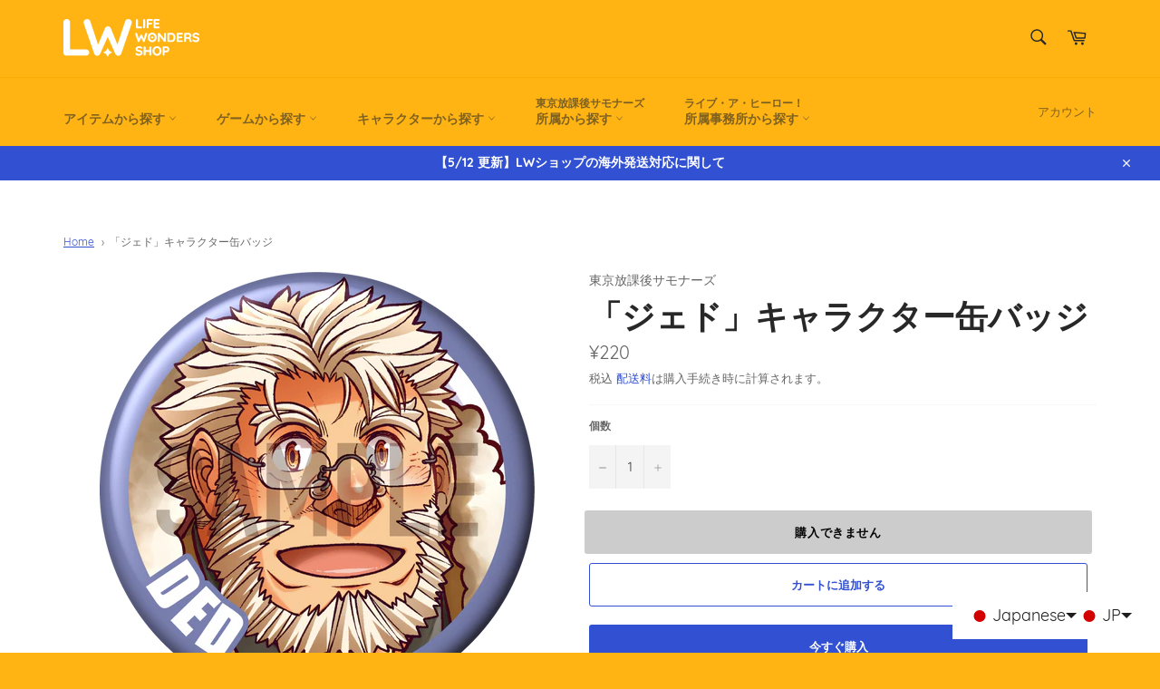

--- FILE ---
content_type: text/html; charset=utf-8
request_url: https://lifewonders-shop.jp/products/ded-character-badge
body_size: 40982
content:
<!doctype html>
<html class="no-js" lang="ja" dir="ltr">
<head>

  
<!-- Google Tag Manager -->
<script>(function(w,d,s,l,i){w[l]=w[l]||[];w[l].push({'gtm.start':
new Date().getTime(),event:'gtm.js'});var f=d.getElementsByTagName(s)[0],
j=d.createElement(s),dl=l!='dataLayer'?'&l='+l:'';j.async=true;j.src=
'https://www.googletagmanager.com/gtm.js?id='+i+dl;f.parentNode.insertBefore(j,f);
})(window,document,'script','dataLayer','GTM-KV3H6XH');</script>
<!-- End Google Tag Manager --><!-- /snippets/ls-head.liquid -->
<!-- /snippets/ls-sdk.liquid -->
<script type="text/javascript">
  window.LangShopConfig = {
    "currentLanguage": "ja",
    "currentCurrency": "",
    "currentCountry": "JP",
    "shopifyLocales":[{"code":"ja","rootUrl":"\/"},{"code":"zh-TW","rootUrl":"\/zh"},{"code":"en","rootUrl":"\/en"},{"code":"ko","rootUrl":"\/ko"}    ],
    "shopifyCountries":[{"code":"IS","name":"アイスランド", "currency":"JPY"},{"code":"IE","name":"アイルランド", "currency":"JPY"},{"code":"AZ","name":"アゼルバイジャン", "currency":"JPY"},{"code":"US","name":"アメリカ合衆国", "currency":"JPY"},{"code":"AE","name":"アラブ首長国連邦", "currency":"JPY"},{"code":"DZ","name":"アルジェリア", "currency":"JPY"},{"code":"AR","name":"アルゼンチン", "currency":"JPY"},{"code":"AW","name":"アルバ", "currency":"JPY"},{"code":"AL","name":"アルバニア", "currency":"JPY"},{"code":"AM","name":"アルメニア", "currency":"JPY"},{"code":"AI","name":"アンギラ", "currency":"JPY"},{"code":"AO","name":"アンゴラ", "currency":"JPY"},{"code":"AD","name":"アンドラ", "currency":"JPY"},{"code":"GB","name":"イギリス", "currency":"JPY"},{"code":"IL","name":"イスラエル", "currency":"JPY"},{"code":"IT","name":"イタリア", "currency":"JPY"},{"code":"IQ","name":"イラク", "currency":"JPY"},{"code":"IN","name":"インド", "currency":"JPY"},{"code":"ID","name":"インドネシア", "currency":"JPY"},{"code":"UG","name":"ウガンダ", "currency":"JPY"},{"code":"UA","name":"ウクライナ", "currency":"JPY"},{"code":"UY","name":"ウルグアイ", "currency":"JPY"},{"code":"EC","name":"エクアドル", "currency":"JPY"},{"code":"EG","name":"エジプト", "currency":"JPY"},{"code":"EE","name":"エストニア", "currency":"JPY"},{"code":"ET","name":"エチオピア", "currency":"JPY"},{"code":"SV","name":"エルサルバドル", "currency":"JPY"},{"code":"OM","name":"オマーン", "currency":"JPY"},{"code":"NL","name":"オランダ", "currency":"JPY"},{"code":"BQ","name":"オランダ領カリブ", "currency":"JPY"},{"code":"AU","name":"オーストラリア", "currency":"JPY"},{"code":"AT","name":"オーストリア", "currency":"JPY"},{"code":"QA","name":"カタール", "currency":"JPY"},{"code":"CA","name":"カナダ", "currency":"JPY"},{"code":"KH","name":"カンボジア", "currency":"JPY"},{"code":"CV","name":"カーボベルデ", "currency":"JPY"},{"code":"GA","name":"ガボン", "currency":"JPY"},{"code":"GM","name":"ガンビア", "currency":"JPY"},{"code":"GH","name":"ガーナ", "currency":"JPY"},{"code":"GG","name":"ガーンジー", "currency":"JPY"},{"code":"CY","name":"キプロス", "currency":"JPY"},{"code":"CW","name":"キュラソー", "currency":"JPY"},{"code":"GR","name":"ギリシャ", "currency":"JPY"},{"code":"KW","name":"クウェート", "currency":"JPY"},{"code":"CK","name":"クック諸島", "currency":"JPY"},{"code":"HR","name":"クロアチア", "currency":"JPY"},{"code":"GL","name":"グリーンランド", "currency":"JPY"},{"code":"KY","name":"ケイマン諸島", "currency":"JPY"},{"code":"KE","name":"ケニア", "currency":"JPY"},{"code":"CR","name":"コスタリカ", "currency":"JPY"},{"code":"XK","name":"コソボ", "currency":"JPY"},{"code":"CO","name":"コロンビア", "currency":"JPY"},{"code":"CD","name":"コンゴ民主共和国(キンシャサ)", "currency":"JPY"},{"code":"CI","name":"コートジボワール", "currency":"JPY"},{"code":"SA","name":"サウジアラビア", "currency":"JPY"},{"code":"WS","name":"サモア", "currency":"JPY"},{"code":"SM","name":"サンマリノ", "currency":"JPY"},{"code":"SG","name":"シンガポール", "currency":"JPY"},{"code":"SX","name":"シント・マールテン", "currency":"JPY"},{"code":"DJ","name":"ジブチ", "currency":"JPY"},{"code":"GI","name":"ジブラルタル", "currency":"JPY"},{"code":"JM","name":"ジャマイカ", "currency":"JPY"},{"code":"JE","name":"ジャージー", "currency":"JPY"},{"code":"ZW","name":"ジンバブエ", "currency":"JPY"},{"code":"CH","name":"スイス", "currency":"JPY"},{"code":"SE","name":"スウェーデン", "currency":"JPY"},{"code":"ES","name":"スペイン", "currency":"JPY"},{"code":"SR","name":"スリナム", "currency":"JPY"},{"code":"LK","name":"スリランカ", "currency":"JPY"},{"code":"SK","name":"スロバキア", "currency":"JPY"},{"code":"SI","name":"スロベニア", "currency":"JPY"},{"code":"SD","name":"スーダン", "currency":"JPY"},{"code":"SN","name":"セネガル", "currency":"JPY"},{"code":"RS","name":"セルビア", "currency":"JPY"},{"code":"SH","name":"セントヘレナ", "currency":"JPY"},{"code":"SB","name":"ソロモン諸島", "currency":"JPY"},{"code":"TH","name":"タイ", "currency":"JPY"},{"code":"TZ","name":"タンザニア", "currency":"JPY"},{"code":"TC","name":"タークス・カイコス諸島", "currency":"JPY"},{"code":"CZ","name":"チェコ", "currency":"JPY"},{"code":"TN","name":"チュニジア", "currency":"JPY"},{"code":"CL","name":"チリ", "currency":"JPY"},{"code":"DK","name":"デンマーク", "currency":"JPY"},{"code":"TT","name":"トリニダード・トバゴ", "currency":"JPY"},{"code":"TR","name":"トルコ", "currency":"JPY"},{"code":"TG","name":"トーゴ", "currency":"JPY"},{"code":"DE","name":"ドイツ", "currency":"JPY"},{"code":"DM","name":"ドミニカ国", "currency":"JPY"},{"code":"NG","name":"ナイジェリア", "currency":"JPY"},{"code":"NZ","name":"ニュージーランド", "currency":"JPY"},{"code":"NP","name":"ネパール", "currency":"JPY"},{"code":"NO","name":"ノルウェー", "currency":"JPY"},{"code":"HU","name":"ハンガリー", "currency":"JPY"},{"code":"BB","name":"バルバドス", "currency":"JPY"},{"code":"BD","name":"バングラデシュ", "currency":"JPY"},{"code":"BH","name":"バーレーン", "currency":"JPY"},{"code":"PK","name":"パキスタン", "currency":"JPY"},{"code":"PA","name":"パナマ", "currency":"JPY"},{"code":"PG","name":"パプアニューギニア", "currency":"JPY"},{"code":"PY","name":"パラグアイ", "currency":"JPY"},{"code":"PS","name":"パレスチナ自治区", "currency":"JPY"},{"code":"FJ","name":"フィジー", "currency":"JPY"},{"code":"PH","name":"フィリピン", "currency":"JPY"},{"code":"FI","name":"フィンランド", "currency":"JPY"},{"code":"FO","name":"フェロー諸島", "currency":"JPY"},{"code":"FK","name":"フォークランド諸島", "currency":"JPY"},{"code":"FR","name":"フランス", "currency":"JPY"},{"code":"BR","name":"ブラジル", "currency":"JPY"},{"code":"BG","name":"ブルガリア", "currency":"JPY"},{"code":"BN","name":"ブルネイ", "currency":"JPY"},{"code":"BT","name":"ブータン", "currency":"JPY"},{"code":"VN","name":"ベトナム", "currency":"JPY"},{"code":"VE","name":"ベネズエラ", "currency":"JPY"},{"code":"BY","name":"ベラルーシ", "currency":"JPY"},{"code":"BE","name":"ベルギー", "currency":"JPY"},{"code":"PE","name":"ペルー", "currency":"JPY"},{"code":"HN","name":"ホンジュラス", "currency":"JPY"},{"code":"BA","name":"ボスニア・ヘルツェゴビナ", "currency":"JPY"},{"code":"BW","name":"ボツワナ", "currency":"JPY"},{"code":"PT","name":"ポルトガル", "currency":"JPY"},{"code":"PL","name":"ポーランド", "currency":"JPY"},{"code":"MG","name":"マダガスカル", "currency":"JPY"},{"code":"MT","name":"マルタ", "currency":"JPY"},{"code":"MY","name":"マレーシア", "currency":"JPY"},{"code":"IM","name":"マン島", "currency":"JPY"},{"code":"MM","name":"ミャンマー (ビルマ)", "currency":"JPY"},{"code":"MX","name":"メキシコ", "currency":"JPY"},{"code":"MZ","name":"モザンビーク", "currency":"JPY"},{"code":"MC","name":"モナコ", "currency":"JPY"},{"code":"MV","name":"モルディブ", "currency":"JPY"},{"code":"MA","name":"モロッコ", "currency":"JPY"},{"code":"MN","name":"モンゴル", "currency":"JPY"},{"code":"ME","name":"モンテネグロ", "currency":"JPY"},{"code":"MU","name":"モーリシャス", "currency":"JPY"},{"code":"JO","name":"ヨルダン", "currency":"JPY"},{"code":"LA","name":"ラオス", "currency":"JPY"},{"code":"LV","name":"ラトビア", "currency":"JPY"},{"code":"LT","name":"リトアニア", "currency":"JPY"},{"code":"LI","name":"リヒテンシュタイン", "currency":"JPY"},{"code":"LR","name":"リベリア", "currency":"JPY"},{"code":"LU","name":"ルクセンブルク", "currency":"JPY"},{"code":"RW","name":"ルワンダ", "currency":"JPY"},{"code":"RO","name":"ルーマニア", "currency":"JPY"},{"code":"LB","name":"レバノン", "currency":"JPY"},{"code":"RE","name":"レユニオン", "currency":"JPY"},{"code":"RU","name":"ロシア", "currency":"JPY"},{"code":"CN","name":"中国", "currency":"JPY"},{"code":"MO","name":"中華人民共和国マカオ特別行政区", "currency":"JPY"},{"code":"HK","name":"中華人民共和国香港特別行政区", "currency":"JPY"},{"code":"GF","name":"仏領ギアナ", "currency":"JPY"},{"code":"MK","name":"北マケドニア", "currency":"JPY"},{"code":"ZA","name":"南アフリカ", "currency":"JPY"},{"code":"SS","name":"南スーダン", "currency":"JPY"},{"code":"TW","name":"台湾", "currency":"JPY"},{"code":"JP","name":"日本", "currency":"JPY"},{"code":"GQ","name":"赤道ギニア", "currency":"JPY"},{"code":"KR","name":"韓国", "currency":"JPY"}    ],
    "shopifyCurrencies": ["JPY"],
    "originalLanguage":{"code":"ja","alias":null,"title":"Japanese","icon":null,"published":true,"active":false},
    "targetLanguages":[{"code":"en","alias":null,"title":"English","icon":null,"published":true,"active":true},{"code":"ko","alias":null,"title":"Korean","icon":null,"published":true,"active":true},{"code":"th","alias":null,"title":"Thai","icon":null,"published":false,"active":true},{"code":"zh-CN","alias":null,"title":"Chinese (China)","icon":null,"published":true,"active":true},{"code":"zh-TW","alias":null,"title":"Chinese (Taiwan)","icon":null,"published":true,"active":true}],
    "languagesSwitchers":{"languageCurrency":{"status":"published","desktop":{"isActive":true,"generalCustomize":{"template":0,"displayed":"language-currency","language":"name","languageFlag":true,"currency":"code","currencyFlag":true,"switcher":"floating","position":"bottom-right","verticalSliderValue":15,"verticalSliderDimension":"px","horizontalSliderValue":15,"horizontalSliderDimension":"px"},"advancedCustomize":{"switcherStyle":{"flagRounding":0,"flagRoundingDimension":"px","flagPosition":"left","backgroundColor":"#FFFFFF","padding":{"left":16,"top":14,"right":16,"bottom":14},"paddingDimension":"px","fontSize":18,"fontSizeDimension":"px","fontFamily":"inherit","fontColor":"#202223","borderWidth":0,"borderWidthDimension":"px","borderRadius":0,"borderRadiusDimension":"px","borderColor":"#FFFFFF"},"dropDownStyle":{"backgroundColor":"#FFFFFF","padding":{"left":16,"top":12,"right":16,"bottom":12},"paddingDimension":"px","fontSize":18,"fontSizeDimension":"px","fontFamily":"inherit","fontColor":"#202223","borderWidth":0,"borderWidthDimension":"px","borderRadius":0,"borderRadiusDimension":"px","borderColor":"#FFFFFF"},"arrow":{"size":6,"sizeDimension":"px","color":"#1D1D1D"}}},"mobile":{"isActive":true,"sameAsDesktop":false,"generalCustomize":{"template":null,"displayed":"language-currency","language":"name","languageFlag":true,"currency":"code","currencyFlag":true,"switcher":"floating","position":"bottom-right","verticalSliderValue":15,"verticalSliderDimension":"px","horizontalSliderValue":15,"horizontalSliderDimension":"px"},"advancedCustomize":{"switcherStyle":{"flagRounding":0,"flagRoundingDimension":"px","flagPosition":"left","backgroundColor":"#FFFFFF","padding":{"left":16,"top":14,"right":16,"bottom":14},"paddingDimension":"px","fontSize":10,"fontSizeDimension":"px","fontFamily":"inherit","fontColor":"#202223","borderWidth":1,"borderWidthDimension":"px","borderRadius":10,"borderRadiusDimension":"px","borderColor":"#ffb414"},"dropDownStyle":{"backgroundColor":"#FFFFFF","padding":{"left":16,"top":12,"right":16,"bottom":12},"paddingDimension":"px","fontSize":10,"fontSizeDimension":"px","fontFamily":"inherit","fontColor":"#202223","borderWidth":1,"borderWidthDimension":"px","borderRadius":10,"borderRadiusDimension":"px","borderColor":"#ffb414"},"arrow":{"size":6,"sizeDimension":"px","color":"#1D1D1D"}}}},"autoDetection":{"status":"admin-only","alertType":"popup","popupContainer":{"position":"center","backgroundColor":"#FFFFFF","width":700,"widthDimension":"px","padding":{"left":20,"top":20,"right":20,"bottom":20},"paddingDimension":"px","borderWidth":0,"borderWidthDimension":"px","borderRadius":8,"borderRadiusDimension":"px","borderColor":"#FFFFFF","fontSize":18,"fontSizeDimension":"px","fontFamily":"inherit","fontColor":"#202223"},"bannerContainer":{"position":"top","backgroundColor":"#FFFFFF","width":8,"widthDimension":"px","padding":{"left":20,"top":20,"right":20,"bottom":20},"paddingDimension":"px","borderWidth":0,"borderWidthDimension":"px","borderRadius":8,"borderRadiusDimension":"px","borderColor":"#FFFFFF","fontSize":18,"fontSizeDimension":"px","fontFamily":"inherit","fontColor":"#202223"},"selectorContainer":{"backgroundColor":"#FFFFFF","padding":{"left":8,"top":8,"right":8,"bottom":8},"paddingDimension":"px","borderWidth":0,"borderWidthDimension":"px","borderRadius":8,"borderRadiusDimension":"px","borderColor":"#FFFFFF","fontSize":18,"fontSizeDimension":"px","fontFamily":"inherit","fontColor":"#202223"},"button":{"backgroundColor":"#FFFFFF","padding":{"left":8,"top":8,"right":8,"bottom":8},"paddingDimension":"px","borderWidth":0,"borderWidthDimension":"px","borderRadius":8,"borderRadiusDimension":"px","borderColor":"#FFFFFF","fontSize":18,"fontSizeDimension":"px","fontFamily":"inherit","fontColor":"#202223"},"closeIcon":{"size":16,"sizeDimension":"px","color":"#1D1D1D"}}},
    "defaultCurrency":{"code":"jpy","title":"Yen","icon":null,"rate":109.1381,"formatWithCurrency":"¥{{amount}} JPY","formatWithoutCurrency":"¥{{amount}}"},
    "targetCurrencies":[{"code":"eur","title":"Euro","icon":null,"rate":0.853,"formatWithCurrency":"€{{amount}} EUR","formatWithoutCurrency":"€{{amount}}","id":"eur"},{"code":"usd","title":"US Dollar","icon":null,"rate":1,"formatWithCurrency":"${{amount}} USD","formatWithoutCurrency":"${{amount}}","id":"usd"},{"code":"hkd","title":"Hong Kong Dollar","icon":null,"rate":7.7868,"formatWithCurrency":"${{amount}} HKD","formatWithoutCurrency":"${{amount}}","id":"hkd"},{"code":"krw","title":"Won","icon":null,"rate":1183.8453,"formatWithCurrency":"₩{{amount}} KRW","formatWithoutCurrency":"₩{{amount}}","id":"krw"},{"code":"twd","title":"New Taiwan Dollar","icon":null,"rate":27.732,"formatWithCurrency":"${{amount}} TWD","formatWithoutCurrency":"${{amount}}","id":"twd"},{"code":"thb","title":"Baht","icon":null,"rate":33.585,"formatWithCurrency":" {{amount}} THB","formatWithoutCurrency":" {{amount}}","id":"thb"},{"code":"inr","title":"Indian Rupee","icon":null,"rate":77.6945,"formatWithCurrency":"₹{{amount}} INR","formatWithoutCurrency":"₹{{amount}}","id":"inr"},{"code":"cad","title":"Canadian Dollar","icon":null,"rate":1.2585,"formatWithCurrency":"${{amount}} CAD","formatWithoutCurrency":"${{amount}}","id":"cad"},{"code":"vnd","title":"Dong","icon":null,"rate":23192.0096,"formatWithCurrency":"₫{{amount}} VND","formatWithoutCurrency":"₫{{amount}}","id":"vnd"},{"code":"aud","title":"Australian Dollar","icon":null,"rate":1.392,"formatWithCurrency":"${{amount}} AUD","formatWithoutCurrency":"${{amount}}","id":"aud"}],
    "currenciesSwitchers":[{"id":98105764,"title":"Footer","type":"dropdown","status":"published","display":"all","position":"bottom-right","offset":"10px","shortTitles":false,"isolateStyles":true,"icons":"rounded","sprite":"flags","defaultStyles":true,"devices":{"mobile":{"visible":true,"minWidth":null,"maxWidth":{"value":480,"dimension":"px"}},"tablet":{"visible":true,"minWidth":{"value":481,"dimension":"px"},"maxWidth":{"value":1023,"dimension":"px"}},"desktop":{"visible":true,"minWidth":{"value":1024,"dimension":"px"},"maxWidth":null}},"styles":{"dropdown":{"activeContainer":{"padding":{"top":{"value":8,"dimension":"px"},"right":{"value":10,"dimension":"px"},"bottom":{"value":8,"dimension":"px"},"left":{"value":10,"dimension":"px"}},"background":"rgba(255,255,255,.95)","borderRadius":{"topLeft":{"value":0,"dimension":"px"},"topRight":{"value":0,"dimension":"px"},"bottomLeft":{"value":0,"dimension":"px"},"bottomRight":{"value":0,"dimension":"px"}},"borderTop":{"color":"rgba(224, 224, 224, 1)","style":"solid","width":{"value":1,"dimension":"px"}},"borderRight":{"color":"rgba(224, 224, 224, 1)","style":"solid","width":{"value":1,"dimension":"px"}},"borderBottom":{"color":"rgba(224, 224, 224, 1)","style":"solid","width":{"value":1,"dimension":"px"}},"borderLeft":{"color":"rgba(224, 224, 224, 1)","style":"solid","width":{"value":1,"dimension":"px"}}},"activeContainerHovered":null,"activeItem":{"fontSize":{"value":13,"dimension":"px"},"fontFamily":"Open Sans","color":"rgba(39, 46, 49, 1)"},"activeItemHovered":null,"activeItemIcon":{"offset":{"value":10,"dimension":"px"},"position":"left"},"dropdownContainer":{"animation":"sliding","background":"rgba(255,255,255,.95)","borderRadius":{"topLeft":{"value":0,"dimension":"px"},"topRight":{"value":0,"dimension":"px"},"bottomLeft":{"value":0,"dimension":"px"},"bottomRight":{"value":0,"dimension":"px"}},"borderTop":{"color":"rgba(224, 224, 224, 1)","style":"solid","width":{"value":1,"dimension":"px"}},"borderRight":{"color":"rgba(224, 224, 224, 1)","style":"solid","width":{"value":1,"dimension":"px"}},"borderBottom":{"color":"rgba(224, 224, 224, 1)","style":"solid","width":{"value":1,"dimension":"px"}},"borderLeft":{"color":"rgba(224, 224, 224, 1)","style":"solid","width":{"value":1,"dimension":"px"}},"padding":{"top":{"value":0,"dimension":"px"},"right":{"value":0,"dimension":"px"},"bottom":{"value":0,"dimension":"px"},"left":{"value":0,"dimension":"px"}}},"dropdownContainerHovered":null,"dropdownItem":{"padding":{"top":{"value":8,"dimension":"px"},"right":{"value":10,"dimension":"px"},"bottom":{"value":8,"dimension":"px"},"left":{"value":10,"dimension":"px"}},"fontSize":{"value":13,"dimension":"px"},"fontFamily":"Open Sans","color":"rgba(39, 46, 49, 1)"},"dropdownItemHovered":{"color":"rgba(27, 160, 227, 1)"},"dropdownItemIcon":{"position":"left","offset":{"value":10,"dimension":"px"}},"arrow":{"color":"rgba(39, 46, 49, 1)","position":"right","offset":{"value":20,"dimension":"px"},"size":{"value":6,"dimension":"px"}}},"inline":{"container":{"background":"rgba(255,255,255,.95)","borderRadius":{"topLeft":{"value":4,"dimension":"px"},"topRight":{"value":4,"dimension":"px"},"bottomLeft":{"value":4,"dimension":"px"},"bottomRight":{"value":4,"dimension":"px"}},"borderTop":{"color":"rgba(224, 224, 224, 1)","style":"solid","width":{"value":1,"dimension":"px"}},"borderRight":{"color":"rgba(224, 224, 224, 1)","style":"solid","width":{"value":1,"dimension":"px"}},"borderBottom":{"color":"rgba(224, 224, 224, 1)","style":"solid","width":{"value":1,"dimension":"px"}},"borderLeft":{"color":"rgba(224, 224, 224, 1)","style":"solid","width":{"value":1,"dimension":"px"}}},"containerHovered":null,"item":{"background":"transparent","padding":{"top":{"value":8,"dimension":"px"},"right":{"value":10,"dimension":"px"},"bottom":{"value":8,"dimension":"px"},"left":{"value":10,"dimension":"px"}},"fontSize":{"value":13,"dimension":"px"},"fontFamily":"Open Sans","color":"rgba(39, 46, 49, 1)"},"itemHovered":{"background":"rgba(245, 245, 245, 1)","color":"rgba(39, 46, 49, 1)"},"itemActive":{"background":"rgba(245, 245, 245, 1)","color":"rgba(27, 160, 227, 1)"},"itemIcon":{"position":"left","offset":{"value":10,"dimension":"px"}}},"ios":{"activeContainer":{"padding":{"top":{"value":0,"dimension":"px"},"right":{"value":0,"dimension":"px"},"bottom":{"value":0,"dimension":"px"},"left":{"value":0,"dimension":"px"}},"background":"rgba(255,255,255,.95)","borderRadius":{"topLeft":{"value":0,"dimension":"px"},"topRight":{"value":0,"dimension":"px"},"bottomLeft":{"value":0,"dimension":"px"},"bottomRight":{"value":0,"dimension":"px"}},"borderTop":{"color":"rgba(224, 224, 224, 1)","style":"solid","width":{"value":1,"dimension":"px"}},"borderRight":{"color":"rgba(224, 224, 224, 1)","style":"solid","width":{"value":1,"dimension":"px"}},"borderBottom":{"color":"rgba(224, 224, 224, 1)","style":"solid","width":{"value":1,"dimension":"px"}},"borderLeft":{"color":"rgba(224, 224, 224, 1)","style":"solid","width":{"value":1,"dimension":"px"}}},"activeContainerHovered":null,"activeItem":{"fontSize":{"value":13,"dimension":"px"},"fontFamily":"Open Sans","color":"rgba(39, 46, 49, 1)","padding":{"top":{"value":8,"dimension":"px"},"right":{"value":10,"dimension":"px"},"bottom":{"value":8,"dimension":"px"},"left":{"value":10,"dimension":"px"}}},"activeItemHovered":null,"activeItemIcon":{"position":"left","offset":{"value":10,"dimension":"px"}},"modalOverlay":{"background":"rgba(0, 0, 0, 0.7)"},"wheelButtonsContainer":{"background":"rgba(255, 255, 255, 1)","padding":{"top":{"value":8,"dimension":"px"},"right":{"value":10,"dimension":"px"},"bottom":{"value":8,"dimension":"px"},"left":{"value":10,"dimension":"px"}},"borderTop":{"color":"rgba(224, 224, 224, 1)","style":"solid","width":{"value":0,"dimension":"px"}},"borderRight":{"color":"rgba(224, 224, 224, 1)","style":"solid","width":{"value":0,"dimension":"px"}},"borderBottom":{"color":"rgba(224, 224, 224, 1)","style":"solid","width":{"value":1,"dimension":"px"}},"borderLeft":{"color":"rgba(224, 224, 224, 1)","style":"solid","width":{"value":0,"dimension":"px"}}},"wheelCloseButton":{"fontSize":{"value":14,"dimension":"px"},"fontFamily":"Open Sans","color":"rgba(39, 46, 49, 1)","fontWeight":"bold"},"wheelCloseButtonHover":null,"wheelSubmitButton":{"fontSize":{"value":14,"dimension":"px"},"fontFamily":"Open Sans","color":"rgba(39, 46, 49, 1)","fontWeight":"bold"},"wheelSubmitButtonHover":null,"wheelPanelContainer":{"background":"rgba(255, 255, 255, 1)"},"wheelLine":{"borderTop":{"color":"rgba(224, 224, 224, 1)","style":"solid","width":{"value":1,"dimension":"px"}},"borderRight":{"color":"rgba(224, 224, 224, 1)","style":"solid","width":{"value":0,"dimension":"px"}},"borderBottom":{"color":"rgba(224, 224, 224, 1)","style":"solid","width":{"value":1,"dimension":"px"}},"borderLeft":{"color":"rgba(224, 224, 224, 1)","style":"solid","width":{"value":0,"dimension":"px"}}},"wheelItem":{"background":"transparent","padding":{"top":{"value":8,"dimension":"px"},"right":{"value":10,"dimension":"px"},"bottom":{"value":8,"dimension":"px"},"left":{"value":10,"dimension":"px"}},"fontSize":{"value":13,"dimension":"px"},"fontFamily":"Open Sans","color":"rgba(39, 46, 49, 1)","justifyContent":"flex-start"},"wheelItemIcon":{"position":"left","offset":{"value":10,"dimension":"px"}}},"modal":{"activeContainer":{"padding":{"top":{"value":0,"dimension":"px"},"right":{"value":0,"dimension":"px"},"bottom":{"value":0,"dimension":"px"},"left":{"value":0,"dimension":"px"}},"background":"rgba(255,255,255,.95)","borderRadius":{"topLeft":{"value":0,"dimension":"px"},"topRight":{"value":0,"dimension":"px"},"bottomLeft":{"value":0,"dimension":"px"},"bottomRight":{"value":0,"dimension":"px"}},"borderTop":{"color":"rgba(224, 224, 224, 1)","style":"solid","width":{"value":1,"dimension":"px"}},"borderRight":{"color":"rgba(224, 224, 224, 1)","style":"solid","width":{"value":1,"dimension":"px"}},"borderBottom":{"color":"rgba(224, 224, 224, 1)","style":"solid","width":{"value":1,"dimension":"px"}},"borderLeft":{"color":"rgba(224, 224, 224, 1)","style":"solid","width":{"value":1,"dimension":"px"}}},"activeContainerHovered":null,"activeItem":{"fontSize":{"value":13,"dimension":"px"},"fontFamily":"Open Sans","color":"rgba(39, 46, 49, 1)","padding":{"top":{"value":8,"dimension":"px"},"right":{"value":10,"dimension":"px"},"bottom":{"value":8,"dimension":"px"},"left":{"value":10,"dimension":"px"}}},"activeItemHovered":null,"activeItemIcon":{"position":"left","offset":{"value":10,"dimension":"px"}},"modalOverlay":{"background":"rgba(0, 0, 0, 0.7)"},"modalContent":{"animation":"sliding-down","background":"rgba(255, 255, 255, 1)","maxHeight":{"value":80,"dimension":"vh"},"maxWidth":{"value":80,"dimension":"vw"},"width":{"value":320,"dimension":"px"}},"modalContentHover":null,"modalItem":{"reverseElements":true,"fontSize":{"value":11,"dimension":"px"},"fontFamily":"Open Sans","color":"rgba(102, 102, 102, 1)","textTransform":"uppercase","fontWeight":"bold","justifyContent":"space-between","letterSpacing":{"value":3,"dimension":"px"},"padding":{"top":{"value":20,"dimension":"px"},"right":{"value":26,"dimension":"px"},"bottom":{"value":20,"dimension":"px"},"left":{"value":26,"dimension":"px"}}},"modalItemIcon":{"offset":{"value":20,"dimension":"px"}},"modalItemRadio":{"size":{"value":20,"dimension":"px"},"offset":{"value":20,"dimension":"px"},"color":"rgba(193, 202, 202, 1)"},"modalItemHovered":{"background":"rgba(255, 103, 99, 0.5)","color":"rgba(254, 236, 233, 1)"},"modalItemHoveredRadio":{"size":{"value":20,"dimension":"px"},"offset":{"value":20,"dimension":"px"},"color":"rgba(254, 236, 233, 1)"},"modalActiveItem":{"fontSize":{"value":15,"dimension":"px"},"color":"rgba(254, 236, 233, 1)","background":"rgba(255, 103, 99, 1)"},"modalActiveItemRadio":{"size":{"value":24,"dimension":"px"},"offset":{"value":18,"dimension":"px"},"color":"rgba(255, 255, 255, 1)"},"modalActiveItemHovered":null,"modalActiveItemHoveredRadio":null},"select":{"container":{"background":"rgba(255,255,255, 1)","borderRadius":{"topLeft":{"value":4,"dimension":"px"},"topRight":{"value":4,"dimension":"px"},"bottomLeft":{"value":4,"dimension":"px"},"bottomRight":{"value":4,"dimension":"px"}},"borderTop":{"color":"rgba(204, 204, 204, 1)","style":"solid","width":{"value":1,"dimension":"px"}},"borderRight":{"color":"rgba(204, 204, 204, 1)","style":"solid","width":{"value":1,"dimension":"px"}},"borderBottom":{"color":"rgba(204, 204, 204, 1)","style":"solid","width":{"value":1,"dimension":"px"}},"borderLeft":{"color":"rgba(204, 204, 204, 1)","style":"solid","width":{"value":1,"dimension":"px"}}},"text":{"padding":{"top":{"value":5,"dimension":"px"},"right":{"value":8,"dimension":"px"},"bottom":{"value":5,"dimension":"px"},"left":{"value":8,"dimension":"px"}},"fontSize":{"value":13,"dimension":"px"},"fontFamily":"Open Sans","color":"rgba(39, 46, 49, 1)"}}}}],
    "languageDetection":"location",
    "languagesCountries":[{"code":"ja","countries":["jp"]},{"code":"en","countries":["as","ai","ag","ar","aw","au","bs","bh","bd","bb","bz","bm","bw","br","io","bn","kh","cm","ca","ky","cx","cc","ck","cr","cy","dk","dm","eg","et","fk","fj","gm","gh","gi","gr","gl","gd","gu","gg","gy","is","in","id","ie","im","il","jm","je","jo","ke","ki","kw","la","lb","ls","lr","ly","my","mv","mt","mh","mu","fm","mc","ms","na","nr","np","an","nz","ni","ng","nu","nf","mp","om","pk","pw","pa","pg","ph","pn","pr","qa","rw","sh","kn","lc","vc","ws","sc","sl","sg","sb","so","za","gs","lk","sd","sr","sz","sy","tz","tl","tk","to","tt","tc","tv","ug","ua","ae","gb","us","um","vu","vn","vg","vi","zm","zw","bq","ss","sx","cw"]},{"code":"ko","countries":["kr","kp"]},{"code":"zh-CN","countries":["cn"]},{"code":"zh-TW","countries":["tw","hk"]},{"code":"th","countries":["th"]}],
    "languagesBrowsers":[{"code":"ja","browsers":["ja"]},{"code":"en","browsers":["en"]},{"code":"ko","browsers":["ko"]},{"code":"zh-CN","browsers":["zh-CN"]},{"code":"zh-TW","browsers":["zh-TW"]},{"code":"th","browsers":["th"]}],
    "currencyDetection":"language",
    "currenciesLanguages":[{"code":"jpy","languages":["ja"]},{"code":"eur","languages":["sq","eu","bs","br","ca","co","hr","et","fi","fy","gl","de","el","hu","ga","it","la","mt","oc","ru","sr","sh","sk","sl","sv","tr"]},{"code":"usd","languages":["nl","fil","haw","id","pt","es","to"]},{"code":"hkd","languages":[]},{"code":"krw","languages":["ko"]},{"code":"twd","languages":["zh"]},{"code":"thb","languages":["th"]},{"code":"inr","languages":["bn","bh","gu","hi","kn","ml","mr","ne","or","pa","sd","ta","te","ur"]},{"code":"cad","languages":[]},{"code":"vnd","languages":["km","fr","vi"]},{"code":"aud","languages":["en","ms"]}],
    "currenciesCountries":[{"code":"jpy","countries":["jp"]},{"code":"eur","countries":["ad","at","ax","be","bl","cy","de","ee","es","fi","fr","gf","gp","gr","ie","it","xk","lu","mc","me","mf","mq","mt","nl","pm","pt","re","si","sk","sm","tf","va","yt"]},{"code":"usd","countries":["as","bq","ec","fm","gu","io","mh","mp","pr","pw","sv","tc","tl","um","us","vg","vi"]},{"code":"hkd","countries":["hk"]},{"code":"krw","countries":["kr"]},{"code":"twd","countries":["tw"]},{"code":"thb","countries":["th"]},{"code":"inr","countries":["in"]},{"code":"cad","countries":["ca"]},{"code":"vnd","countries":["vn"]},{"code":"aud","countries":["au","cc","cx","hm","ki","nf","nr","tv"]}],
    "recommendationAlert":{"type":"banner","status":"published","isolateStyles":true,"styles":{"banner":{"bannerContainer":{"position":"top","spacing":10,"borderTop":{"color":"rgba(0,0,0,0.2)","style":"solid","width":{"value":0,"dimension":"px"}},"borderRadius":{"topLeft":{"value":0,"dimension":"px"},"topRight":{"value":0,"dimension":"px"},"bottomLeft":{"value":0,"dimension":"px"},"bottomRight":{"value":0,"dimension":"px"}},"borderRight":{"color":"rgba(0,0,0,0.2)","style":"solid","width":{"value":0,"dimension":"px"}},"borderBottom":{"color":"rgba(0,0,0,0.2)","style":"solid","width":{"value":1,"dimension":"px"}},"borderLeft":{"color":"rgba(0,0,0,0.2)","style":"solid","width":{"value":0,"dimension":"px"}},"padding":{"top":{"value":15,"dimension":"px"},"right":{"value":20,"dimension":"px"},"bottom":{"value":15,"dimension":"px"},"left":{"value":20,"dimension":"px"}},"background":"rgba(255, 255, 255, 1)"},"bannerMessage":{"fontSize":{"value":16,"dimension":"px"},"fontFamily":"Open Sans","fontStyle":"normal","fontWeight":"normal","lineHeight":"1.5","color":"rgba(39, 46, 49, 1)"},"selectorContainer":{"background":"rgba(244,244,244, 1)","borderRadius":{"topLeft":{"value":2,"dimension":"px"},"topRight":{"value":2,"dimension":"px"},"bottomLeft":{"value":2,"dimension":"px"},"bottomRight":{"value":2,"dimension":"px"}},"borderTop":{"color":"rgba(204, 204, 204, 1)","style":"solid","width":{"value":0,"dimension":"px"}},"borderRight":{"color":"rgba(204, 204, 204, 1)","style":"solid","width":{"value":0,"dimension":"px"}},"borderBottom":{"color":"rgba(204, 204, 204, 1)","style":"solid","width":{"value":0,"dimension":"px"}},"borderLeft":{"color":"rgba(204, 204, 204, 1)","style":"solid","width":{"value":0,"dimension":"px"}}},"selectorContainerHovered":null,"selectorText":{"padding":{"top":{"value":8,"dimension":"px"},"right":{"value":8,"dimension":"px"},"bottom":{"value":8,"dimension":"px"},"left":{"value":8,"dimension":"px"}},"fontSize":{"value":16,"dimension":"px"},"fontFamily":"Open Sans","fontStyle":"normal","fontWeight":"normal","lineHeight":"1.5","color":"rgba(39, 46, 49, 1)"},"selectorTextHovered":null,"changeButton":{"borderTop":{"color":"transparent","style":"solid","width":{"value":0,"dimension":"px"}},"borderRight":{"color":"transparent","style":"solid","width":{"value":0,"dimension":"px"}},"borderBottom":{"color":"transparent","style":"solid","width":{"value":0,"dimension":"px"}},"borderLeft":{"color":"transparent","style":"solid","width":{"value":0,"dimension":"px"}},"fontSize":{"value":16,"dimension":"px"},"fontStyle":"normal","fontWeight":"normal","lineHeight":"1.5","borderRadius":{"topLeft":{"value":2,"dimension":"px"},"topRight":{"value":2,"dimension":"px"},"bottomLeft":{"value":2,"dimension":"px"},"bottomRight":{"value":2,"dimension":"px"}},"padding":{"top":{"value":8,"dimension":"px"},"right":{"value":8,"dimension":"px"},"bottom":{"value":8,"dimension":"px"},"left":{"value":8,"dimension":"px"}},"background":"rgba(0, 0, 0, 1)","color":"rgba(255, 255, 255, 1)"},"changeButtonHovered":null,"closeButton":{"alignSelf":"baseline","fontSize":{"value":16,"dimension":"px"},"color":"rgba(0, 0, 0, 1)"},"closeButtonHovered":null},"popup":{"popupContainer":{"maxWidth":{"value":30,"dimension":"rem"},"position":"bottom-left","spacing":10,"offset":{"value":1,"dimension":"em"},"borderTop":{"color":"rgba(0,0,0,0.2)","style":"solid","width":{"value":0,"dimension":"px"}},"borderRight":{"color":"rgba(0,0,0,0.2)","style":"solid","width":{"value":0,"dimension":"px"}},"borderBottom":{"color":"rgba(0,0,0,0.2)","style":"solid","width":{"value":1,"dimension":"px"}},"borderLeft":{"color":"rgba(0,0,0,0.2)","style":"solid","width":{"value":0,"dimension":"px"}},"borderRadius":{"topLeft":{"value":0,"dimension":"px"},"topRight":{"value":0,"dimension":"px"},"bottomLeft":{"value":0,"dimension":"px"},"bottomRight":{"value":0,"dimension":"px"}},"padding":{"top":{"value":15,"dimension":"px"},"right":{"value":20,"dimension":"px"},"bottom":{"value":15,"dimension":"px"},"left":{"value":20,"dimension":"px"}},"background":"rgba(255, 255, 255, 1)"},"popupMessage":{"fontSize":{"value":16,"dimension":"px"},"fontFamily":"Open Sans","fontStyle":"normal","fontWeight":"normal","lineHeight":"1.5","color":"rgba(39, 46, 49, 1)"},"selectorContainer":{"background":"rgba(244,244,244, 1)","borderRadius":{"topLeft":{"value":2,"dimension":"px"},"topRight":{"value":2,"dimension":"px"},"bottomLeft":{"value":2,"dimension":"px"},"bottomRight":{"value":2,"dimension":"px"}},"borderTop":{"color":"rgba(204, 204, 204, 1)","style":"solid","width":{"value":0,"dimension":"px"}},"borderRight":{"color":"rgba(204, 204, 204, 1)","style":"solid","width":{"value":0,"dimension":"px"}},"borderBottom":{"color":"rgba(204, 204, 204, 1)","style":"solid","width":{"value":0,"dimension":"px"}},"borderLeft":{"color":"rgba(204, 204, 204, 1)","style":"solid","width":{"value":0,"dimension":"px"}}},"selectorContainerHovered":null,"selectorText":{"padding":{"top":{"value":8,"dimension":"px"},"right":{"value":8,"dimension":"px"},"bottom":{"value":8,"dimension":"px"},"left":{"value":8,"dimension":"px"}},"fontSize":{"value":16,"dimension":"px"},"fontFamily":"Open Sans","fontStyle":"normal","fontWeight":"normal","lineHeight":"1.5","color":"rgba(39, 46, 49, 1)"},"selectorTextHovered":null,"changeButton":{"borderTop":{"color":"transparent","style":"solid","width":{"value":0,"dimension":"px"}},"borderRight":{"color":"transparent","style":"solid","width":{"value":0,"dimension":"px"}},"borderBottom":{"color":"transparent","style":"solid","width":{"value":0,"dimension":"px"}},"borderLeft":{"color":"transparent","style":"solid","width":{"value":0,"dimension":"px"}},"fontSize":{"value":16,"dimension":"px"},"fontStyle":"normal","fontWeight":"normal","lineHeight":"1.5","borderRadius":{"topLeft":{"value":2,"dimension":"px"},"topRight":{"value":2,"dimension":"px"},"bottomLeft":{"value":2,"dimension":"px"},"bottomRight":{"value":2,"dimension":"px"}},"padding":{"top":{"value":8,"dimension":"px"},"right":{"value":8,"dimension":"px"},"bottom":{"value":8,"dimension":"px"},"left":{"value":8,"dimension":"px"}},"background":"rgba(0, 0, 0, 1)","color":"rgba(255, 255, 255, 1)"},"changeButtonHovered":null,"closeButton":{"alignSelf":"baseline","fontSize":{"value":16,"dimension":"px"},"color":"rgba(0, 0, 0, 1)"},"closeButtonHovered":null}}},
    "currencyInQueryParam":true,
    "allowAutomaticRedirects":false,
    "storeMoneyFormat": "¥{{amount_no_decimals}}",
    "storeMoneyWithCurrencyFormat": "¥{{amount_no_decimals}} JPY",
    "themeDynamics":[],
    "themeDynamicsActive":false,
    "dynamicThemeDomObserverInterval":0,
    "abilities":[{"id":1,"name":"use-analytics","expiresAt":null},{"id":2,"name":"use-agency-translation","expiresAt":null},{"id":3,"name":"use-free-translation","expiresAt":null},{"id":4,"name":"use-pro-translation","expiresAt":null},{"id":5,"name":"use-export-import","expiresAt":null},{"id":6,"name":"use-suggestions","expiresAt":null},{"id":7,"name":"use-revisions","expiresAt":null},{"id":8,"name":"use-mappings","expiresAt":null},{"id":9,"name":"use-dynamic-replacements","expiresAt":null},{"id":10,"name":"use-localized-theme","expiresAt":null},{"id":11,"name":"use-third-party-apps","expiresAt":null},{"id":12,"name":"use-translate-new-resources","expiresAt":null},{"id":13,"name":"use-selectors-customization","expiresAt":null},{"id":14,"name":"disable-branding","expiresAt":null},{"id":17,"name":"use-glossary","expiresAt":null}],
    "isAdmin":false,
    "isPreview":false,
    "i18n":{"ja": {
            "recommendation_alert": {
                "currency_language_suggestion": "Looks like {{ language }} and {{ currency }} are more preferred for you. Change language and currency?",
                "language_suggestion": "Looks like {{ language }} is more preferred for you. Change language?",
                "currency_suggestion": "Looks like {{ currency }} is more preferred for you. Change currency?",
                "change": "Change"
            },
            "switchers": {
                "ios_switcher": {
                    "done": null,
                    "close": null
                }
            },
            "languages": {"ja": "Japanese"
,"en": "English"
,"ko": "Korean"
,"th": "Thai"
,"zh-CN": "Chinese (China)"
,"zh-TW": "Chinese (Taiwan)"

            },
            "currencies": {"jpy": "Yen","eur": "Euro","usd": "US Dollar","hkd": "Hong Kong Dollar","krw": "Won","twd": "New Taiwan Dollar","thb": "Baht","inr": null,"cad": null,"vnd": null,"aud": null}
        },"en": {
            "recommendation_alert": {
                "currency_language_suggestion": null,
                "language_suggestion": null,
                "currency_suggestion": null,
                "change": null
            },
            "switchers": {
                "ios_switcher": {
                    "done": null,
                    "close": null
                }
            },
            "languages": {"en": null

            },
            "currencies": {"jpy": null,"eur": null,"usd": null,"hkd": null,"krw": null,"twd": null,"thb": null,"inr": null,"cad": null,"vnd": null,"aud": null}
        },"ko": {
            "recommendation_alert": {
                "currency_language_suggestion": null,
                "language_suggestion": null,
                "currency_suggestion": null,
                "change": null
            },
            "switchers": {
                "ios_switcher": {
                    "done": null,
                    "close": null
                }
            },
            "languages": {"ko": null

            },
            "currencies": {"jpy": null,"eur": null,"usd": null,"hkd": null,"krw": null,"twd": null,"thb": null,"inr": null,"cad": null,"vnd": null,"aud": null}
        },"th": {
            "recommendation_alert": {
                "currency_language_suggestion": null,
                "language_suggestion": null,
                "currency_suggestion": null,
                "change": null
            },
            "switchers": {
                "ios_switcher": {
                    "done": null,
                    "close": null
                }
            },
            "languages": {"th": null

            },
            "currencies": {"jpy": null,"eur": null,"usd": null,"hkd": null,"krw": null,"twd": null,"thb": null,"inr": null,"cad": null,"vnd": null,"aud": null}
        },"zh-CN": {
            "recommendation_alert": {
                "currency_language_suggestion": null,
                "language_suggestion": null,
                "currency_suggestion": null,
                "change": null
            },
            "switchers": {
                "ios_switcher": {
                    "done": null,
                    "close": null
                }
            },
            "languages": {"zh-CN": null

            },
            "currencies": {"jpy": null,"eur": null,"usd": null,"hkd": null,"krw": null,"twd": null,"thb": null,"inr": null,"cad": null,"vnd": null,"aud": null}
        },"zh-TW": {
            "recommendation_alert": {
                "currency_language_suggestion": null,
                "language_suggestion": null,
                "currency_suggestion": null,
                "change": null
            },
            "switchers": {
                "ios_switcher": {
                    "done": null,
                    "close": null
                }
            },
            "languages": {"zh-TW": null

            },
            "currencies": {"jpy": null,"eur": null,"usd": null,"hkd": null,"krw": null,"twd": null,"thb": null,"inr": null,"cad": null,"vnd": null,"aud": null}
        }}};
</script>
<script src="//lifewonders-shop.jp/cdn/shop/t/20/assets/ls-sdk.js?v=12246873143581351761730784547&proxy_prefix=/apps/langshop" defer></script><meta charset="utf-8">
  <meta http-equiv="X-UA-Compatible" content="IE=edge,chrome=1">
  <meta name="viewport" content="width=device-width,initial-scale=1">
  <meta name="theme-color" content="#ffb414">

  
    <link rel="shortcut icon" href="//lifewonders-shop.jp/cdn/shop/files/favicon_32x32.png?v=1634188946" type="image/png">
  

  <link rel="canonical" href="https://lifewonders-shop.jp/products/ded-character-badge">
  <title>
  「ジェド」キャラクター缶バッジ &ndash; LIFEWONDERS SHOP
  </title>

  
    <meta name="description" content="LGBT向けモバイルゲームアプリ「東京放課後サモナーズ」より、 キャラクター缶バッジです。裏面は安全ピン仕様です。 サイズ 直径 約57 mm ※商品画像はイメージです。実際の商品とは異なる場合があります。 ">
  

  <!-- /snippets/social-meta-tags.liquid -->




<meta property="og:site_name" content="LIFEWONDERS SHOP">
<meta property="og:url" content="https://lifewonders-shop.jp/products/ded-character-badge">
<meta property="og:title" content="「ジェド」キャラクター缶バッジ">
<meta property="og:type" content="product">
<meta property="og:description" content="LGBT向けモバイルゲームアプリ「東京放課後サモナーズ」より、 キャラクター缶バッジです。裏面は安全ピン仕様です。 サイズ 直径 約57 mm ※商品画像はイメージです。実際の商品とは異なる場合があります。 ">

  <meta property="og:price:amount" content="220">
  <meta property="og:price:currency" content="JPY">

<meta property="og:image" content="http://lifewonders-shop.jp/cdn/shop/products/39ef24201ef91611a99348821d65fd99262eb-f_1200x1200.jpg?v=1623292842">
<meta property="og:image:secure_url" content="https://lifewonders-shop.jp/cdn/shop/products/39ef24201ef91611a99348821d65fd99262eb-f_1200x1200.jpg?v=1623292842">


  <meta name="twitter:site" content="@4jhapp_lw">

<meta name="twitter:card" content="summary_large_image">
<meta name="twitter:title" content="「ジェド」キャラクター缶バッジ">
<meta name="twitter:description" content="LGBT向けモバイルゲームアプリ「東京放課後サモナーズ」より、 キャラクター缶バッジです。裏面は安全ピン仕様です。 サイズ 直径 約57 mm ※商品画像はイメージです。実際の商品とは異なる場合があります。 ">

  <style data-shopify>
  :root {
    --color-body-text: #666;
    --color-body: #fff;
  }
</style>


  <script>
    document.documentElement.className = document.documentElement.className.replace('no-js', 'js');
  </script>

  <link href="//lifewonders-shop.jp/cdn/shop/t/20/assets/theme.scss.css?v=30121774446559059711730793860" rel="stylesheet" type="text/css" media="all" />
  <link href="//lifewonders-shop.jp/cdn/shop/t/20/assets/common.css?v=149241027145569412211730784547" rel="stylesheet" type="text/css" media="all" />

  <script>
    window.theme = window.theme || {};

    theme.strings = {
      stockAvailable: "残り1個",
      addToCart: "カートに追加する",
      soldOut: "売り切れ",
      unavailable: "お取り扱いできません",
      noStockAvailable: "この商品は在庫数が足りないためカートに追加することができませんでした。",
      willNotShipUntil: "[date]まで配送できません。",
      willBeInStockAfter: "[date]入荷予定",
      totalCartDiscount: "[savings]を節約しました",
      addressError: "住所を調べる際にエラーが発生しました",
      addressNoResults: "その住所は見つかりませんでした",
      addressQueryLimit: "Google APIの使用量の制限を超えました。\u003ca href=\"https:\/\/developers.google.com\/maps\/premium\/usage-limits\"\u003eプレミアムプラン\u003c\/a\u003eへのアップグレードをご検討ください。",
      authError: "あなたのGoogle Mapsのアカウント認証で問題が発生しました。",
      slideNumber: "スライド[slide_number]、現在"
    };
  </script>
  
  <script src="https://code.jquery.com/jquery-3.6.0.js" integrity="sha256-H+K7U5CnXl1h5ywQfKtSj8PCmoN9aaq30gDh27Xc0jk=" crossorigin="anonymous"></script>

  <script src="//lifewonders-shop.jp/cdn/shop/t/20/assets/lazysizes.min.js?v=56045284683979784691730784547" async="async"></script>

  

  <script src="//lifewonders-shop.jp/cdn/shop/t/20/assets/vendor.js?v=59352919779726365461730784547" defer="defer"></script>

  
    <script>
      window.theme = window.theme || {};
      theme.moneyFormat = "¥{{amount_no_decimals}}";
    </script>
  

  <script src="//lifewonders-shop.jp/cdn/shop/t/20/assets/theme.js?v=171366231195154451781730784547" defer="defer"></script>
  <script src="https://cdn.paidy.com/promotional-messaging/general/paidy-opt.js" defer="defer"></script>

  <script>window.performance && window.performance.mark && window.performance.mark('shopify.content_for_header.start');</script><meta name="google-site-verification" content="kmOg7IV7N4IdNPfvh8aO_GExCZ0fszrYI9VBAigSILQ">
<meta id="shopify-digital-wallet" name="shopify-digital-wallet" content="/56654037146/digital_wallets/dialog">
<meta name="shopify-checkout-api-token" content="2bb9c4e438fa04059125fe9a16c550fd">
<meta id="in-context-paypal-metadata" data-shop-id="56654037146" data-venmo-supported="false" data-environment="production" data-locale="ja_JP" data-paypal-v4="true" data-currency="JPY">
<link rel="alternate" hreflang="x-default" href="https://lifewonders-shop.jp/products/ded-character-badge">
<link rel="alternate" hreflang="ja" href="https://lifewonders-shop.jp/products/ded-character-badge">
<link rel="alternate" hreflang="zh-Hant" href="https://lifewonders-shop.jp/zh/products/%E5%82%91%E5%BE%B7-%E8%A7%92%E8%89%B2%E5%8F%AF%E4%BB%A5%E5%BE%BD%E7%AB%A0">
<link rel="alternate" hreflang="en" href="https://lifewonders-shop.jp/en/products/jed-character-can-badge">
<link rel="alternate" hreflang="ko" href="https://lifewonders-shop.jp/ko/products/%EC%A0%9C%EB%93%9C%EC%BA%90%EB%A6%AD%ED%84%B0%EB%8A%94-%EB%B0%B0%EC%A7%80-%ED%95%A0-%EC%88%98-%EC%9E%88%EC%8A%B5%EB%8B%88%EB%8B%A4">
<link rel="alternate" hreflang="zh-Hans-CN" href="https://zh-cn.lifewonders-shop.jp/products/%E6%9D%B0%E5%BE%B7-%E8%A7%92%E8%89%B2%E5%8F%AF%E4%BB%A5%E5%BE%BD%E7%AB%A0">
<link rel="alternate" hreflang="ja-CN" href="https://zh-cn.lifewonders-shop.jp/ja/products/ded-character-badge">
<link rel="alternate" hreflang="ko-CN" href="https://zh-cn.lifewonders-shop.jp/ko/products/%EC%A0%9C%EB%93%9C%EC%BA%90%EB%A6%AD%ED%84%B0%EB%8A%94-%EB%B0%B0%EC%A7%80-%ED%95%A0-%EC%88%98-%EC%9E%88%EC%8A%B5%EB%8B%88%EB%8B%A4">
<link rel="alternate" hreflang="en-CN" href="https://zh-cn.lifewonders-shop.jp/en/products/jed-character-can-badge">
<link rel="alternate" hreflang="zh-Hant-AD" href="https://lifewonders-shop.jp/zh/products/%E5%82%91%E5%BE%B7-%E8%A7%92%E8%89%B2%E5%8F%AF%E4%BB%A5%E5%BE%BD%E7%AB%A0">
<link rel="alternate" hreflang="zh-Hant-AE" href="https://lifewonders-shop.jp/zh/products/%E5%82%91%E5%BE%B7-%E8%A7%92%E8%89%B2%E5%8F%AF%E4%BB%A5%E5%BE%BD%E7%AB%A0">
<link rel="alternate" hreflang="zh-Hant-AI" href="https://lifewonders-shop.jp/zh/products/%E5%82%91%E5%BE%B7-%E8%A7%92%E8%89%B2%E5%8F%AF%E4%BB%A5%E5%BE%BD%E7%AB%A0">
<link rel="alternate" hreflang="zh-Hant-AL" href="https://lifewonders-shop.jp/zh/products/%E5%82%91%E5%BE%B7-%E8%A7%92%E8%89%B2%E5%8F%AF%E4%BB%A5%E5%BE%BD%E7%AB%A0">
<link rel="alternate" hreflang="zh-Hant-AM" href="https://lifewonders-shop.jp/zh/products/%E5%82%91%E5%BE%B7-%E8%A7%92%E8%89%B2%E5%8F%AF%E4%BB%A5%E5%BE%BD%E7%AB%A0">
<link rel="alternate" hreflang="zh-Hant-AO" href="https://lifewonders-shop.jp/zh/products/%E5%82%91%E5%BE%B7-%E8%A7%92%E8%89%B2%E5%8F%AF%E4%BB%A5%E5%BE%BD%E7%AB%A0">
<link rel="alternate" hreflang="zh-Hant-AR" href="https://lifewonders-shop.jp/zh/products/%E5%82%91%E5%BE%B7-%E8%A7%92%E8%89%B2%E5%8F%AF%E4%BB%A5%E5%BE%BD%E7%AB%A0">
<link rel="alternate" hreflang="zh-Hant-AT" href="https://lifewonders-shop.jp/zh/products/%E5%82%91%E5%BE%B7-%E8%A7%92%E8%89%B2%E5%8F%AF%E4%BB%A5%E5%BE%BD%E7%AB%A0">
<link rel="alternate" hreflang="zh-Hant-AU" href="https://lifewonders-shop.jp/zh/products/%E5%82%91%E5%BE%B7-%E8%A7%92%E8%89%B2%E5%8F%AF%E4%BB%A5%E5%BE%BD%E7%AB%A0">
<link rel="alternate" hreflang="zh-Hant-AW" href="https://lifewonders-shop.jp/zh/products/%E5%82%91%E5%BE%B7-%E8%A7%92%E8%89%B2%E5%8F%AF%E4%BB%A5%E5%BE%BD%E7%AB%A0">
<link rel="alternate" hreflang="zh-Hant-AZ" href="https://lifewonders-shop.jp/zh/products/%E5%82%91%E5%BE%B7-%E8%A7%92%E8%89%B2%E5%8F%AF%E4%BB%A5%E5%BE%BD%E7%AB%A0">
<link rel="alternate" hreflang="zh-Hant-BA" href="https://lifewonders-shop.jp/zh/products/%E5%82%91%E5%BE%B7-%E8%A7%92%E8%89%B2%E5%8F%AF%E4%BB%A5%E5%BE%BD%E7%AB%A0">
<link rel="alternate" hreflang="zh-Hant-BB" href="https://lifewonders-shop.jp/zh/products/%E5%82%91%E5%BE%B7-%E8%A7%92%E8%89%B2%E5%8F%AF%E4%BB%A5%E5%BE%BD%E7%AB%A0">
<link rel="alternate" hreflang="zh-Hant-BD" href="https://lifewonders-shop.jp/zh/products/%E5%82%91%E5%BE%B7-%E8%A7%92%E8%89%B2%E5%8F%AF%E4%BB%A5%E5%BE%BD%E7%AB%A0">
<link rel="alternate" hreflang="zh-Hant-BE" href="https://lifewonders-shop.jp/zh/products/%E5%82%91%E5%BE%B7-%E8%A7%92%E8%89%B2%E5%8F%AF%E4%BB%A5%E5%BE%BD%E7%AB%A0">
<link rel="alternate" hreflang="zh-Hant-BG" href="https://lifewonders-shop.jp/zh/products/%E5%82%91%E5%BE%B7-%E8%A7%92%E8%89%B2%E5%8F%AF%E4%BB%A5%E5%BE%BD%E7%AB%A0">
<link rel="alternate" hreflang="zh-Hant-BH" href="https://lifewonders-shop.jp/zh/products/%E5%82%91%E5%BE%B7-%E8%A7%92%E8%89%B2%E5%8F%AF%E4%BB%A5%E5%BE%BD%E7%AB%A0">
<link rel="alternate" hreflang="zh-Hant-BN" href="https://lifewonders-shop.jp/zh/products/%E5%82%91%E5%BE%B7-%E8%A7%92%E8%89%B2%E5%8F%AF%E4%BB%A5%E5%BE%BD%E7%AB%A0">
<link rel="alternate" hreflang="zh-Hant-BQ" href="https://lifewonders-shop.jp/zh/products/%E5%82%91%E5%BE%B7-%E8%A7%92%E8%89%B2%E5%8F%AF%E4%BB%A5%E5%BE%BD%E7%AB%A0">
<link rel="alternate" hreflang="zh-Hant-BR" href="https://lifewonders-shop.jp/zh/products/%E5%82%91%E5%BE%B7-%E8%A7%92%E8%89%B2%E5%8F%AF%E4%BB%A5%E5%BE%BD%E7%AB%A0">
<link rel="alternate" hreflang="zh-Hant-BT" href="https://lifewonders-shop.jp/zh/products/%E5%82%91%E5%BE%B7-%E8%A7%92%E8%89%B2%E5%8F%AF%E4%BB%A5%E5%BE%BD%E7%AB%A0">
<link rel="alternate" hreflang="zh-Hant-BW" href="https://lifewonders-shop.jp/zh/products/%E5%82%91%E5%BE%B7-%E8%A7%92%E8%89%B2%E5%8F%AF%E4%BB%A5%E5%BE%BD%E7%AB%A0">
<link rel="alternate" hreflang="zh-Hant-BY" href="https://lifewonders-shop.jp/zh/products/%E5%82%91%E5%BE%B7-%E8%A7%92%E8%89%B2%E5%8F%AF%E4%BB%A5%E5%BE%BD%E7%AB%A0">
<link rel="alternate" hreflang="zh-Hant-CA" href="https://lifewonders-shop.jp/zh/products/%E5%82%91%E5%BE%B7-%E8%A7%92%E8%89%B2%E5%8F%AF%E4%BB%A5%E5%BE%BD%E7%AB%A0">
<link rel="alternate" hreflang="zh-Hant-CD" href="https://lifewonders-shop.jp/zh/products/%E5%82%91%E5%BE%B7-%E8%A7%92%E8%89%B2%E5%8F%AF%E4%BB%A5%E5%BE%BD%E7%AB%A0">
<link rel="alternate" hreflang="zh-Hant-CH" href="https://lifewonders-shop.jp/zh/products/%E5%82%91%E5%BE%B7-%E8%A7%92%E8%89%B2%E5%8F%AF%E4%BB%A5%E5%BE%BD%E7%AB%A0">
<link rel="alternate" hreflang="zh-Hant-CI" href="https://lifewonders-shop.jp/zh/products/%E5%82%91%E5%BE%B7-%E8%A7%92%E8%89%B2%E5%8F%AF%E4%BB%A5%E5%BE%BD%E7%AB%A0">
<link rel="alternate" hreflang="zh-Hant-CK" href="https://lifewonders-shop.jp/zh/products/%E5%82%91%E5%BE%B7-%E8%A7%92%E8%89%B2%E5%8F%AF%E4%BB%A5%E5%BE%BD%E7%AB%A0">
<link rel="alternate" hreflang="zh-Hant-CL" href="https://lifewonders-shop.jp/zh/products/%E5%82%91%E5%BE%B7-%E8%A7%92%E8%89%B2%E5%8F%AF%E4%BB%A5%E5%BE%BD%E7%AB%A0">
<link rel="alternate" hreflang="zh-Hant-CO" href="https://lifewonders-shop.jp/zh/products/%E5%82%91%E5%BE%B7-%E8%A7%92%E8%89%B2%E5%8F%AF%E4%BB%A5%E5%BE%BD%E7%AB%A0">
<link rel="alternate" hreflang="zh-Hant-CR" href="https://lifewonders-shop.jp/zh/products/%E5%82%91%E5%BE%B7-%E8%A7%92%E8%89%B2%E5%8F%AF%E4%BB%A5%E5%BE%BD%E7%AB%A0">
<link rel="alternate" hreflang="zh-Hant-CV" href="https://lifewonders-shop.jp/zh/products/%E5%82%91%E5%BE%B7-%E8%A7%92%E8%89%B2%E5%8F%AF%E4%BB%A5%E5%BE%BD%E7%AB%A0">
<link rel="alternate" hreflang="zh-Hant-CW" href="https://lifewonders-shop.jp/zh/products/%E5%82%91%E5%BE%B7-%E8%A7%92%E8%89%B2%E5%8F%AF%E4%BB%A5%E5%BE%BD%E7%AB%A0">
<link rel="alternate" hreflang="zh-Hant-CY" href="https://lifewonders-shop.jp/zh/products/%E5%82%91%E5%BE%B7-%E8%A7%92%E8%89%B2%E5%8F%AF%E4%BB%A5%E5%BE%BD%E7%AB%A0">
<link rel="alternate" hreflang="zh-Hant-CZ" href="https://lifewonders-shop.jp/zh/products/%E5%82%91%E5%BE%B7-%E8%A7%92%E8%89%B2%E5%8F%AF%E4%BB%A5%E5%BE%BD%E7%AB%A0">
<link rel="alternate" hreflang="zh-Hant-DE" href="https://lifewonders-shop.jp/zh/products/%E5%82%91%E5%BE%B7-%E8%A7%92%E8%89%B2%E5%8F%AF%E4%BB%A5%E5%BE%BD%E7%AB%A0">
<link rel="alternate" hreflang="zh-Hant-DJ" href="https://lifewonders-shop.jp/zh/products/%E5%82%91%E5%BE%B7-%E8%A7%92%E8%89%B2%E5%8F%AF%E4%BB%A5%E5%BE%BD%E7%AB%A0">
<link rel="alternate" hreflang="zh-Hant-DK" href="https://lifewonders-shop.jp/zh/products/%E5%82%91%E5%BE%B7-%E8%A7%92%E8%89%B2%E5%8F%AF%E4%BB%A5%E5%BE%BD%E7%AB%A0">
<link rel="alternate" hreflang="zh-Hant-DM" href="https://lifewonders-shop.jp/zh/products/%E5%82%91%E5%BE%B7-%E8%A7%92%E8%89%B2%E5%8F%AF%E4%BB%A5%E5%BE%BD%E7%AB%A0">
<link rel="alternate" hreflang="zh-Hant-DZ" href="https://lifewonders-shop.jp/zh/products/%E5%82%91%E5%BE%B7-%E8%A7%92%E8%89%B2%E5%8F%AF%E4%BB%A5%E5%BE%BD%E7%AB%A0">
<link rel="alternate" hreflang="zh-Hant-EC" href="https://lifewonders-shop.jp/zh/products/%E5%82%91%E5%BE%B7-%E8%A7%92%E8%89%B2%E5%8F%AF%E4%BB%A5%E5%BE%BD%E7%AB%A0">
<link rel="alternate" hreflang="zh-Hant-EE" href="https://lifewonders-shop.jp/zh/products/%E5%82%91%E5%BE%B7-%E8%A7%92%E8%89%B2%E5%8F%AF%E4%BB%A5%E5%BE%BD%E7%AB%A0">
<link rel="alternate" hreflang="zh-Hant-EG" href="https://lifewonders-shop.jp/zh/products/%E5%82%91%E5%BE%B7-%E8%A7%92%E8%89%B2%E5%8F%AF%E4%BB%A5%E5%BE%BD%E7%AB%A0">
<link rel="alternate" hreflang="zh-Hant-ES" href="https://lifewonders-shop.jp/zh/products/%E5%82%91%E5%BE%B7-%E8%A7%92%E8%89%B2%E5%8F%AF%E4%BB%A5%E5%BE%BD%E7%AB%A0">
<link rel="alternate" hreflang="zh-Hant-ET" href="https://lifewonders-shop.jp/zh/products/%E5%82%91%E5%BE%B7-%E8%A7%92%E8%89%B2%E5%8F%AF%E4%BB%A5%E5%BE%BD%E7%AB%A0">
<link rel="alternate" hreflang="zh-Hant-FI" href="https://lifewonders-shop.jp/zh/products/%E5%82%91%E5%BE%B7-%E8%A7%92%E8%89%B2%E5%8F%AF%E4%BB%A5%E5%BE%BD%E7%AB%A0">
<link rel="alternate" hreflang="zh-Hant-FJ" href="https://lifewonders-shop.jp/zh/products/%E5%82%91%E5%BE%B7-%E8%A7%92%E8%89%B2%E5%8F%AF%E4%BB%A5%E5%BE%BD%E7%AB%A0">
<link rel="alternate" hreflang="zh-Hant-FK" href="https://lifewonders-shop.jp/zh/products/%E5%82%91%E5%BE%B7-%E8%A7%92%E8%89%B2%E5%8F%AF%E4%BB%A5%E5%BE%BD%E7%AB%A0">
<link rel="alternate" hreflang="zh-Hant-FO" href="https://lifewonders-shop.jp/zh/products/%E5%82%91%E5%BE%B7-%E8%A7%92%E8%89%B2%E5%8F%AF%E4%BB%A5%E5%BE%BD%E7%AB%A0">
<link rel="alternate" hreflang="zh-Hant-FR" href="https://lifewonders-shop.jp/zh/products/%E5%82%91%E5%BE%B7-%E8%A7%92%E8%89%B2%E5%8F%AF%E4%BB%A5%E5%BE%BD%E7%AB%A0">
<link rel="alternate" hreflang="zh-Hant-GA" href="https://lifewonders-shop.jp/zh/products/%E5%82%91%E5%BE%B7-%E8%A7%92%E8%89%B2%E5%8F%AF%E4%BB%A5%E5%BE%BD%E7%AB%A0">
<link rel="alternate" hreflang="zh-Hant-GB" href="https://lifewonders-shop.jp/zh/products/%E5%82%91%E5%BE%B7-%E8%A7%92%E8%89%B2%E5%8F%AF%E4%BB%A5%E5%BE%BD%E7%AB%A0">
<link rel="alternate" hreflang="zh-Hant-GF" href="https://lifewonders-shop.jp/zh/products/%E5%82%91%E5%BE%B7-%E8%A7%92%E8%89%B2%E5%8F%AF%E4%BB%A5%E5%BE%BD%E7%AB%A0">
<link rel="alternate" hreflang="zh-Hant-GG" href="https://lifewonders-shop.jp/zh/products/%E5%82%91%E5%BE%B7-%E8%A7%92%E8%89%B2%E5%8F%AF%E4%BB%A5%E5%BE%BD%E7%AB%A0">
<link rel="alternate" hreflang="zh-Hant-GH" href="https://lifewonders-shop.jp/zh/products/%E5%82%91%E5%BE%B7-%E8%A7%92%E8%89%B2%E5%8F%AF%E4%BB%A5%E5%BE%BD%E7%AB%A0">
<link rel="alternate" hreflang="zh-Hant-GI" href="https://lifewonders-shop.jp/zh/products/%E5%82%91%E5%BE%B7-%E8%A7%92%E8%89%B2%E5%8F%AF%E4%BB%A5%E5%BE%BD%E7%AB%A0">
<link rel="alternate" hreflang="zh-Hant-GL" href="https://lifewonders-shop.jp/zh/products/%E5%82%91%E5%BE%B7-%E8%A7%92%E8%89%B2%E5%8F%AF%E4%BB%A5%E5%BE%BD%E7%AB%A0">
<link rel="alternate" hreflang="zh-Hant-GM" href="https://lifewonders-shop.jp/zh/products/%E5%82%91%E5%BE%B7-%E8%A7%92%E8%89%B2%E5%8F%AF%E4%BB%A5%E5%BE%BD%E7%AB%A0">
<link rel="alternate" hreflang="zh-Hant-GQ" href="https://lifewonders-shop.jp/zh/products/%E5%82%91%E5%BE%B7-%E8%A7%92%E8%89%B2%E5%8F%AF%E4%BB%A5%E5%BE%BD%E7%AB%A0">
<link rel="alternate" hreflang="zh-Hant-GR" href="https://lifewonders-shop.jp/zh/products/%E5%82%91%E5%BE%B7-%E8%A7%92%E8%89%B2%E5%8F%AF%E4%BB%A5%E5%BE%BD%E7%AB%A0">
<link rel="alternate" hreflang="zh-Hant-HK" href="https://lifewonders-shop.jp/zh/products/%E5%82%91%E5%BE%B7-%E8%A7%92%E8%89%B2%E5%8F%AF%E4%BB%A5%E5%BE%BD%E7%AB%A0">
<link rel="alternate" hreflang="zh-Hant-HN" href="https://lifewonders-shop.jp/zh/products/%E5%82%91%E5%BE%B7-%E8%A7%92%E8%89%B2%E5%8F%AF%E4%BB%A5%E5%BE%BD%E7%AB%A0">
<link rel="alternate" hreflang="zh-Hant-HR" href="https://lifewonders-shop.jp/zh/products/%E5%82%91%E5%BE%B7-%E8%A7%92%E8%89%B2%E5%8F%AF%E4%BB%A5%E5%BE%BD%E7%AB%A0">
<link rel="alternate" hreflang="zh-Hant-HU" href="https://lifewonders-shop.jp/zh/products/%E5%82%91%E5%BE%B7-%E8%A7%92%E8%89%B2%E5%8F%AF%E4%BB%A5%E5%BE%BD%E7%AB%A0">
<link rel="alternate" hreflang="zh-Hant-ID" href="https://lifewonders-shop.jp/zh/products/%E5%82%91%E5%BE%B7-%E8%A7%92%E8%89%B2%E5%8F%AF%E4%BB%A5%E5%BE%BD%E7%AB%A0">
<link rel="alternate" hreflang="zh-Hant-IE" href="https://lifewonders-shop.jp/zh/products/%E5%82%91%E5%BE%B7-%E8%A7%92%E8%89%B2%E5%8F%AF%E4%BB%A5%E5%BE%BD%E7%AB%A0">
<link rel="alternate" hreflang="zh-Hant-IL" href="https://lifewonders-shop.jp/zh/products/%E5%82%91%E5%BE%B7-%E8%A7%92%E8%89%B2%E5%8F%AF%E4%BB%A5%E5%BE%BD%E7%AB%A0">
<link rel="alternate" hreflang="zh-Hant-IM" href="https://lifewonders-shop.jp/zh/products/%E5%82%91%E5%BE%B7-%E8%A7%92%E8%89%B2%E5%8F%AF%E4%BB%A5%E5%BE%BD%E7%AB%A0">
<link rel="alternate" hreflang="zh-Hant-IN" href="https://lifewonders-shop.jp/zh/products/%E5%82%91%E5%BE%B7-%E8%A7%92%E8%89%B2%E5%8F%AF%E4%BB%A5%E5%BE%BD%E7%AB%A0">
<link rel="alternate" hreflang="zh-Hant-IQ" href="https://lifewonders-shop.jp/zh/products/%E5%82%91%E5%BE%B7-%E8%A7%92%E8%89%B2%E5%8F%AF%E4%BB%A5%E5%BE%BD%E7%AB%A0">
<link rel="alternate" hreflang="zh-Hant-IS" href="https://lifewonders-shop.jp/zh/products/%E5%82%91%E5%BE%B7-%E8%A7%92%E8%89%B2%E5%8F%AF%E4%BB%A5%E5%BE%BD%E7%AB%A0">
<link rel="alternate" hreflang="zh-Hant-IT" href="https://lifewonders-shop.jp/zh/products/%E5%82%91%E5%BE%B7-%E8%A7%92%E8%89%B2%E5%8F%AF%E4%BB%A5%E5%BE%BD%E7%AB%A0">
<link rel="alternate" hreflang="zh-Hant-JE" href="https://lifewonders-shop.jp/zh/products/%E5%82%91%E5%BE%B7-%E8%A7%92%E8%89%B2%E5%8F%AF%E4%BB%A5%E5%BE%BD%E7%AB%A0">
<link rel="alternate" hreflang="zh-Hant-JM" href="https://lifewonders-shop.jp/zh/products/%E5%82%91%E5%BE%B7-%E8%A7%92%E8%89%B2%E5%8F%AF%E4%BB%A5%E5%BE%BD%E7%AB%A0">
<link rel="alternate" hreflang="zh-Hant-JO" href="https://lifewonders-shop.jp/zh/products/%E5%82%91%E5%BE%B7-%E8%A7%92%E8%89%B2%E5%8F%AF%E4%BB%A5%E5%BE%BD%E7%AB%A0">
<link rel="alternate" hreflang="zh-Hant-JP" href="https://lifewonders-shop.jp/zh/products/%E5%82%91%E5%BE%B7-%E8%A7%92%E8%89%B2%E5%8F%AF%E4%BB%A5%E5%BE%BD%E7%AB%A0">
<link rel="alternate" hreflang="zh-Hant-KE" href="https://lifewonders-shop.jp/zh/products/%E5%82%91%E5%BE%B7-%E8%A7%92%E8%89%B2%E5%8F%AF%E4%BB%A5%E5%BE%BD%E7%AB%A0">
<link rel="alternate" hreflang="zh-Hant-KH" href="https://lifewonders-shop.jp/zh/products/%E5%82%91%E5%BE%B7-%E8%A7%92%E8%89%B2%E5%8F%AF%E4%BB%A5%E5%BE%BD%E7%AB%A0">
<link rel="alternate" hreflang="zh-Hant-KR" href="https://lifewonders-shop.jp/zh/products/%E5%82%91%E5%BE%B7-%E8%A7%92%E8%89%B2%E5%8F%AF%E4%BB%A5%E5%BE%BD%E7%AB%A0">
<link rel="alternate" hreflang="zh-Hant-KW" href="https://lifewonders-shop.jp/zh/products/%E5%82%91%E5%BE%B7-%E8%A7%92%E8%89%B2%E5%8F%AF%E4%BB%A5%E5%BE%BD%E7%AB%A0">
<link rel="alternate" hreflang="zh-Hant-KY" href="https://lifewonders-shop.jp/zh/products/%E5%82%91%E5%BE%B7-%E8%A7%92%E8%89%B2%E5%8F%AF%E4%BB%A5%E5%BE%BD%E7%AB%A0">
<link rel="alternate" hreflang="zh-Hant-LA" href="https://lifewonders-shop.jp/zh/products/%E5%82%91%E5%BE%B7-%E8%A7%92%E8%89%B2%E5%8F%AF%E4%BB%A5%E5%BE%BD%E7%AB%A0">
<link rel="alternate" hreflang="zh-Hant-LB" href="https://lifewonders-shop.jp/zh/products/%E5%82%91%E5%BE%B7-%E8%A7%92%E8%89%B2%E5%8F%AF%E4%BB%A5%E5%BE%BD%E7%AB%A0">
<link rel="alternate" hreflang="zh-Hant-LI" href="https://lifewonders-shop.jp/zh/products/%E5%82%91%E5%BE%B7-%E8%A7%92%E8%89%B2%E5%8F%AF%E4%BB%A5%E5%BE%BD%E7%AB%A0">
<link rel="alternate" hreflang="zh-Hant-LK" href="https://lifewonders-shop.jp/zh/products/%E5%82%91%E5%BE%B7-%E8%A7%92%E8%89%B2%E5%8F%AF%E4%BB%A5%E5%BE%BD%E7%AB%A0">
<link rel="alternate" hreflang="zh-Hant-LR" href="https://lifewonders-shop.jp/zh/products/%E5%82%91%E5%BE%B7-%E8%A7%92%E8%89%B2%E5%8F%AF%E4%BB%A5%E5%BE%BD%E7%AB%A0">
<link rel="alternate" hreflang="zh-Hant-LT" href="https://lifewonders-shop.jp/zh/products/%E5%82%91%E5%BE%B7-%E8%A7%92%E8%89%B2%E5%8F%AF%E4%BB%A5%E5%BE%BD%E7%AB%A0">
<link rel="alternate" hreflang="zh-Hant-LU" href="https://lifewonders-shop.jp/zh/products/%E5%82%91%E5%BE%B7-%E8%A7%92%E8%89%B2%E5%8F%AF%E4%BB%A5%E5%BE%BD%E7%AB%A0">
<link rel="alternate" hreflang="zh-Hant-LV" href="https://lifewonders-shop.jp/zh/products/%E5%82%91%E5%BE%B7-%E8%A7%92%E8%89%B2%E5%8F%AF%E4%BB%A5%E5%BE%BD%E7%AB%A0">
<link rel="alternate" hreflang="zh-Hant-MA" href="https://lifewonders-shop.jp/zh/products/%E5%82%91%E5%BE%B7-%E8%A7%92%E8%89%B2%E5%8F%AF%E4%BB%A5%E5%BE%BD%E7%AB%A0">
<link rel="alternate" hreflang="zh-Hant-MC" href="https://lifewonders-shop.jp/zh/products/%E5%82%91%E5%BE%B7-%E8%A7%92%E8%89%B2%E5%8F%AF%E4%BB%A5%E5%BE%BD%E7%AB%A0">
<link rel="alternate" hreflang="zh-Hant-ME" href="https://lifewonders-shop.jp/zh/products/%E5%82%91%E5%BE%B7-%E8%A7%92%E8%89%B2%E5%8F%AF%E4%BB%A5%E5%BE%BD%E7%AB%A0">
<link rel="alternate" hreflang="zh-Hant-MG" href="https://lifewonders-shop.jp/zh/products/%E5%82%91%E5%BE%B7-%E8%A7%92%E8%89%B2%E5%8F%AF%E4%BB%A5%E5%BE%BD%E7%AB%A0">
<link rel="alternate" hreflang="zh-Hant-MK" href="https://lifewonders-shop.jp/zh/products/%E5%82%91%E5%BE%B7-%E8%A7%92%E8%89%B2%E5%8F%AF%E4%BB%A5%E5%BE%BD%E7%AB%A0">
<link rel="alternate" hreflang="zh-Hant-MM" href="https://lifewonders-shop.jp/zh/products/%E5%82%91%E5%BE%B7-%E8%A7%92%E8%89%B2%E5%8F%AF%E4%BB%A5%E5%BE%BD%E7%AB%A0">
<link rel="alternate" hreflang="zh-Hant-MN" href="https://lifewonders-shop.jp/zh/products/%E5%82%91%E5%BE%B7-%E8%A7%92%E8%89%B2%E5%8F%AF%E4%BB%A5%E5%BE%BD%E7%AB%A0">
<link rel="alternate" hreflang="zh-Hant-MO" href="https://lifewonders-shop.jp/zh/products/%E5%82%91%E5%BE%B7-%E8%A7%92%E8%89%B2%E5%8F%AF%E4%BB%A5%E5%BE%BD%E7%AB%A0">
<link rel="alternate" hreflang="zh-Hant-MT" href="https://lifewonders-shop.jp/zh/products/%E5%82%91%E5%BE%B7-%E8%A7%92%E8%89%B2%E5%8F%AF%E4%BB%A5%E5%BE%BD%E7%AB%A0">
<link rel="alternate" hreflang="zh-Hant-MU" href="https://lifewonders-shop.jp/zh/products/%E5%82%91%E5%BE%B7-%E8%A7%92%E8%89%B2%E5%8F%AF%E4%BB%A5%E5%BE%BD%E7%AB%A0">
<link rel="alternate" hreflang="zh-Hant-MV" href="https://lifewonders-shop.jp/zh/products/%E5%82%91%E5%BE%B7-%E8%A7%92%E8%89%B2%E5%8F%AF%E4%BB%A5%E5%BE%BD%E7%AB%A0">
<link rel="alternate" hreflang="zh-Hant-MX" href="https://lifewonders-shop.jp/zh/products/%E5%82%91%E5%BE%B7-%E8%A7%92%E8%89%B2%E5%8F%AF%E4%BB%A5%E5%BE%BD%E7%AB%A0">
<link rel="alternate" hreflang="zh-Hant-MY" href="https://lifewonders-shop.jp/zh/products/%E5%82%91%E5%BE%B7-%E8%A7%92%E8%89%B2%E5%8F%AF%E4%BB%A5%E5%BE%BD%E7%AB%A0">
<link rel="alternate" hreflang="zh-Hant-MZ" href="https://lifewonders-shop.jp/zh/products/%E5%82%91%E5%BE%B7-%E8%A7%92%E8%89%B2%E5%8F%AF%E4%BB%A5%E5%BE%BD%E7%AB%A0">
<link rel="alternate" hreflang="zh-Hant-NG" href="https://lifewonders-shop.jp/zh/products/%E5%82%91%E5%BE%B7-%E8%A7%92%E8%89%B2%E5%8F%AF%E4%BB%A5%E5%BE%BD%E7%AB%A0">
<link rel="alternate" hreflang="zh-Hant-NL" href="https://lifewonders-shop.jp/zh/products/%E5%82%91%E5%BE%B7-%E8%A7%92%E8%89%B2%E5%8F%AF%E4%BB%A5%E5%BE%BD%E7%AB%A0">
<link rel="alternate" hreflang="zh-Hant-NO" href="https://lifewonders-shop.jp/zh/products/%E5%82%91%E5%BE%B7-%E8%A7%92%E8%89%B2%E5%8F%AF%E4%BB%A5%E5%BE%BD%E7%AB%A0">
<link rel="alternate" hreflang="zh-Hant-NP" href="https://lifewonders-shop.jp/zh/products/%E5%82%91%E5%BE%B7-%E8%A7%92%E8%89%B2%E5%8F%AF%E4%BB%A5%E5%BE%BD%E7%AB%A0">
<link rel="alternate" hreflang="zh-Hant-NZ" href="https://lifewonders-shop.jp/zh/products/%E5%82%91%E5%BE%B7-%E8%A7%92%E8%89%B2%E5%8F%AF%E4%BB%A5%E5%BE%BD%E7%AB%A0">
<link rel="alternate" hreflang="zh-Hant-OM" href="https://lifewonders-shop.jp/zh/products/%E5%82%91%E5%BE%B7-%E8%A7%92%E8%89%B2%E5%8F%AF%E4%BB%A5%E5%BE%BD%E7%AB%A0">
<link rel="alternate" hreflang="zh-Hant-PA" href="https://lifewonders-shop.jp/zh/products/%E5%82%91%E5%BE%B7-%E8%A7%92%E8%89%B2%E5%8F%AF%E4%BB%A5%E5%BE%BD%E7%AB%A0">
<link rel="alternate" hreflang="zh-Hant-PE" href="https://lifewonders-shop.jp/zh/products/%E5%82%91%E5%BE%B7-%E8%A7%92%E8%89%B2%E5%8F%AF%E4%BB%A5%E5%BE%BD%E7%AB%A0">
<link rel="alternate" hreflang="zh-Hant-PG" href="https://lifewonders-shop.jp/zh/products/%E5%82%91%E5%BE%B7-%E8%A7%92%E8%89%B2%E5%8F%AF%E4%BB%A5%E5%BE%BD%E7%AB%A0">
<link rel="alternate" hreflang="zh-Hant-PH" href="https://lifewonders-shop.jp/zh/products/%E5%82%91%E5%BE%B7-%E8%A7%92%E8%89%B2%E5%8F%AF%E4%BB%A5%E5%BE%BD%E7%AB%A0">
<link rel="alternate" hreflang="zh-Hant-PK" href="https://lifewonders-shop.jp/zh/products/%E5%82%91%E5%BE%B7-%E8%A7%92%E8%89%B2%E5%8F%AF%E4%BB%A5%E5%BE%BD%E7%AB%A0">
<link rel="alternate" hreflang="zh-Hant-PL" href="https://lifewonders-shop.jp/zh/products/%E5%82%91%E5%BE%B7-%E8%A7%92%E8%89%B2%E5%8F%AF%E4%BB%A5%E5%BE%BD%E7%AB%A0">
<link rel="alternate" hreflang="zh-Hant-PS" href="https://lifewonders-shop.jp/zh/products/%E5%82%91%E5%BE%B7-%E8%A7%92%E8%89%B2%E5%8F%AF%E4%BB%A5%E5%BE%BD%E7%AB%A0">
<link rel="alternate" hreflang="zh-Hant-PT" href="https://lifewonders-shop.jp/zh/products/%E5%82%91%E5%BE%B7-%E8%A7%92%E8%89%B2%E5%8F%AF%E4%BB%A5%E5%BE%BD%E7%AB%A0">
<link rel="alternate" hreflang="zh-Hant-PY" href="https://lifewonders-shop.jp/zh/products/%E5%82%91%E5%BE%B7-%E8%A7%92%E8%89%B2%E5%8F%AF%E4%BB%A5%E5%BE%BD%E7%AB%A0">
<link rel="alternate" hreflang="zh-Hant-QA" href="https://lifewonders-shop.jp/zh/products/%E5%82%91%E5%BE%B7-%E8%A7%92%E8%89%B2%E5%8F%AF%E4%BB%A5%E5%BE%BD%E7%AB%A0">
<link rel="alternate" hreflang="zh-Hant-RE" href="https://lifewonders-shop.jp/zh/products/%E5%82%91%E5%BE%B7-%E8%A7%92%E8%89%B2%E5%8F%AF%E4%BB%A5%E5%BE%BD%E7%AB%A0">
<link rel="alternate" hreflang="zh-Hant-RO" href="https://lifewonders-shop.jp/zh/products/%E5%82%91%E5%BE%B7-%E8%A7%92%E8%89%B2%E5%8F%AF%E4%BB%A5%E5%BE%BD%E7%AB%A0">
<link rel="alternate" hreflang="zh-Hant-RS" href="https://lifewonders-shop.jp/zh/products/%E5%82%91%E5%BE%B7-%E8%A7%92%E8%89%B2%E5%8F%AF%E4%BB%A5%E5%BE%BD%E7%AB%A0">
<link rel="alternate" hreflang="zh-Hant-RU" href="https://lifewonders-shop.jp/zh/products/%E5%82%91%E5%BE%B7-%E8%A7%92%E8%89%B2%E5%8F%AF%E4%BB%A5%E5%BE%BD%E7%AB%A0">
<link rel="alternate" hreflang="zh-Hant-RW" href="https://lifewonders-shop.jp/zh/products/%E5%82%91%E5%BE%B7-%E8%A7%92%E8%89%B2%E5%8F%AF%E4%BB%A5%E5%BE%BD%E7%AB%A0">
<link rel="alternate" hreflang="zh-Hant-SA" href="https://lifewonders-shop.jp/zh/products/%E5%82%91%E5%BE%B7-%E8%A7%92%E8%89%B2%E5%8F%AF%E4%BB%A5%E5%BE%BD%E7%AB%A0">
<link rel="alternate" hreflang="zh-Hant-SB" href="https://lifewonders-shop.jp/zh/products/%E5%82%91%E5%BE%B7-%E8%A7%92%E8%89%B2%E5%8F%AF%E4%BB%A5%E5%BE%BD%E7%AB%A0">
<link rel="alternate" hreflang="zh-Hant-SD" href="https://lifewonders-shop.jp/zh/products/%E5%82%91%E5%BE%B7-%E8%A7%92%E8%89%B2%E5%8F%AF%E4%BB%A5%E5%BE%BD%E7%AB%A0">
<link rel="alternate" hreflang="zh-Hant-SE" href="https://lifewonders-shop.jp/zh/products/%E5%82%91%E5%BE%B7-%E8%A7%92%E8%89%B2%E5%8F%AF%E4%BB%A5%E5%BE%BD%E7%AB%A0">
<link rel="alternate" hreflang="zh-Hant-SG" href="https://lifewonders-shop.jp/zh/products/%E5%82%91%E5%BE%B7-%E8%A7%92%E8%89%B2%E5%8F%AF%E4%BB%A5%E5%BE%BD%E7%AB%A0">
<link rel="alternate" hreflang="zh-Hant-SH" href="https://lifewonders-shop.jp/zh/products/%E5%82%91%E5%BE%B7-%E8%A7%92%E8%89%B2%E5%8F%AF%E4%BB%A5%E5%BE%BD%E7%AB%A0">
<link rel="alternate" hreflang="zh-Hant-SI" href="https://lifewonders-shop.jp/zh/products/%E5%82%91%E5%BE%B7-%E8%A7%92%E8%89%B2%E5%8F%AF%E4%BB%A5%E5%BE%BD%E7%AB%A0">
<link rel="alternate" hreflang="zh-Hant-SK" href="https://lifewonders-shop.jp/zh/products/%E5%82%91%E5%BE%B7-%E8%A7%92%E8%89%B2%E5%8F%AF%E4%BB%A5%E5%BE%BD%E7%AB%A0">
<link rel="alternate" hreflang="zh-Hant-SM" href="https://lifewonders-shop.jp/zh/products/%E5%82%91%E5%BE%B7-%E8%A7%92%E8%89%B2%E5%8F%AF%E4%BB%A5%E5%BE%BD%E7%AB%A0">
<link rel="alternate" hreflang="zh-Hant-SN" href="https://lifewonders-shop.jp/zh/products/%E5%82%91%E5%BE%B7-%E8%A7%92%E8%89%B2%E5%8F%AF%E4%BB%A5%E5%BE%BD%E7%AB%A0">
<link rel="alternate" hreflang="zh-Hant-SR" href="https://lifewonders-shop.jp/zh/products/%E5%82%91%E5%BE%B7-%E8%A7%92%E8%89%B2%E5%8F%AF%E4%BB%A5%E5%BE%BD%E7%AB%A0">
<link rel="alternate" hreflang="zh-Hant-SS" href="https://lifewonders-shop.jp/zh/products/%E5%82%91%E5%BE%B7-%E8%A7%92%E8%89%B2%E5%8F%AF%E4%BB%A5%E5%BE%BD%E7%AB%A0">
<link rel="alternate" hreflang="zh-Hant-SV" href="https://lifewonders-shop.jp/zh/products/%E5%82%91%E5%BE%B7-%E8%A7%92%E8%89%B2%E5%8F%AF%E4%BB%A5%E5%BE%BD%E7%AB%A0">
<link rel="alternate" hreflang="zh-Hant-SX" href="https://lifewonders-shop.jp/zh/products/%E5%82%91%E5%BE%B7-%E8%A7%92%E8%89%B2%E5%8F%AF%E4%BB%A5%E5%BE%BD%E7%AB%A0">
<link rel="alternate" hreflang="zh-Hant-TC" href="https://lifewonders-shop.jp/zh/products/%E5%82%91%E5%BE%B7-%E8%A7%92%E8%89%B2%E5%8F%AF%E4%BB%A5%E5%BE%BD%E7%AB%A0">
<link rel="alternate" hreflang="zh-Hant-TG" href="https://lifewonders-shop.jp/zh/products/%E5%82%91%E5%BE%B7-%E8%A7%92%E8%89%B2%E5%8F%AF%E4%BB%A5%E5%BE%BD%E7%AB%A0">
<link rel="alternate" hreflang="zh-Hant-TH" href="https://lifewonders-shop.jp/zh/products/%E5%82%91%E5%BE%B7-%E8%A7%92%E8%89%B2%E5%8F%AF%E4%BB%A5%E5%BE%BD%E7%AB%A0">
<link rel="alternate" hreflang="zh-Hant-TN" href="https://lifewonders-shop.jp/zh/products/%E5%82%91%E5%BE%B7-%E8%A7%92%E8%89%B2%E5%8F%AF%E4%BB%A5%E5%BE%BD%E7%AB%A0">
<link rel="alternate" hreflang="zh-Hant-TR" href="https://lifewonders-shop.jp/zh/products/%E5%82%91%E5%BE%B7-%E8%A7%92%E8%89%B2%E5%8F%AF%E4%BB%A5%E5%BE%BD%E7%AB%A0">
<link rel="alternate" hreflang="zh-Hant-TT" href="https://lifewonders-shop.jp/zh/products/%E5%82%91%E5%BE%B7-%E8%A7%92%E8%89%B2%E5%8F%AF%E4%BB%A5%E5%BE%BD%E7%AB%A0">
<link rel="alternate" hreflang="zh-Hant-TW" href="https://lifewonders-shop.jp/zh/products/%E5%82%91%E5%BE%B7-%E8%A7%92%E8%89%B2%E5%8F%AF%E4%BB%A5%E5%BE%BD%E7%AB%A0">
<link rel="alternate" hreflang="zh-Hant-TZ" href="https://lifewonders-shop.jp/zh/products/%E5%82%91%E5%BE%B7-%E8%A7%92%E8%89%B2%E5%8F%AF%E4%BB%A5%E5%BE%BD%E7%AB%A0">
<link rel="alternate" hreflang="zh-Hant-UA" href="https://lifewonders-shop.jp/zh/products/%E5%82%91%E5%BE%B7-%E8%A7%92%E8%89%B2%E5%8F%AF%E4%BB%A5%E5%BE%BD%E7%AB%A0">
<link rel="alternate" hreflang="zh-Hant-UG" href="https://lifewonders-shop.jp/zh/products/%E5%82%91%E5%BE%B7-%E8%A7%92%E8%89%B2%E5%8F%AF%E4%BB%A5%E5%BE%BD%E7%AB%A0">
<link rel="alternate" hreflang="zh-Hant-US" href="https://lifewonders-shop.jp/zh/products/%E5%82%91%E5%BE%B7-%E8%A7%92%E8%89%B2%E5%8F%AF%E4%BB%A5%E5%BE%BD%E7%AB%A0">
<link rel="alternate" hreflang="zh-Hant-UY" href="https://lifewonders-shop.jp/zh/products/%E5%82%91%E5%BE%B7-%E8%A7%92%E8%89%B2%E5%8F%AF%E4%BB%A5%E5%BE%BD%E7%AB%A0">
<link rel="alternate" hreflang="zh-Hant-VE" href="https://lifewonders-shop.jp/zh/products/%E5%82%91%E5%BE%B7-%E8%A7%92%E8%89%B2%E5%8F%AF%E4%BB%A5%E5%BE%BD%E7%AB%A0">
<link rel="alternate" hreflang="zh-Hant-VN" href="https://lifewonders-shop.jp/zh/products/%E5%82%91%E5%BE%B7-%E8%A7%92%E8%89%B2%E5%8F%AF%E4%BB%A5%E5%BE%BD%E7%AB%A0">
<link rel="alternate" hreflang="zh-Hant-WS" href="https://lifewonders-shop.jp/zh/products/%E5%82%91%E5%BE%B7-%E8%A7%92%E8%89%B2%E5%8F%AF%E4%BB%A5%E5%BE%BD%E7%AB%A0">
<link rel="alternate" hreflang="zh-Hant-XK" href="https://lifewonders-shop.jp/zh/products/%E5%82%91%E5%BE%B7-%E8%A7%92%E8%89%B2%E5%8F%AF%E4%BB%A5%E5%BE%BD%E7%AB%A0">
<link rel="alternate" hreflang="zh-Hant-ZA" href="https://lifewonders-shop.jp/zh/products/%E5%82%91%E5%BE%B7-%E8%A7%92%E8%89%B2%E5%8F%AF%E4%BB%A5%E5%BE%BD%E7%AB%A0">
<link rel="alternate" hreflang="zh-Hant-ZW" href="https://lifewonders-shop.jp/zh/products/%E5%82%91%E5%BE%B7-%E8%A7%92%E8%89%B2%E5%8F%AF%E4%BB%A5%E5%BE%BD%E7%AB%A0">
<link rel="alternate" type="application/json+oembed" href="https://lifewonders-shop.jp/products/ded-character-badge.oembed">
<script async="async" src="/checkouts/internal/preloads.js?locale=ja-JP"></script>
<link rel="preconnect" href="https://shop.app" crossorigin="anonymous">
<script async="async" src="https://shop.app/checkouts/internal/preloads.js?locale=ja-JP&shop_id=56654037146" crossorigin="anonymous"></script>
<script id="shopify-features" type="application/json">{"accessToken":"2bb9c4e438fa04059125fe9a16c550fd","betas":["rich-media-storefront-analytics"],"domain":"lifewonders-shop.jp","predictiveSearch":false,"shopId":56654037146,"locale":"ja"}</script>
<script>var Shopify = Shopify || {};
Shopify.shop = "life-wonders-store.myshopify.com";
Shopify.locale = "ja";
Shopify.currency = {"active":"JPY","rate":"1.0"};
Shopify.country = "JP";
Shopify.theme = {"name":"LangShop | Venture (241105_Guildmenu)ma","id":138286760090,"schema_name":"LangShop Theme","schema_version":"2.16.1","theme_store_id":null,"role":"main"};
Shopify.theme.handle = "null";
Shopify.theme.style = {"id":null,"handle":null};
Shopify.cdnHost = "lifewonders-shop.jp/cdn";
Shopify.routes = Shopify.routes || {};
Shopify.routes.root = "/";</script>
<script type="module">!function(o){(o.Shopify=o.Shopify||{}).modules=!0}(window);</script>
<script>!function(o){function n(){var o=[];function n(){o.push(Array.prototype.slice.apply(arguments))}return n.q=o,n}var t=o.Shopify=o.Shopify||{};t.loadFeatures=n(),t.autoloadFeatures=n()}(window);</script>
<script>
  window.ShopifyPay = window.ShopifyPay || {};
  window.ShopifyPay.apiHost = "shop.app\/pay";
  window.ShopifyPay.redirectState = null;
</script>
<script id="shop-js-analytics" type="application/json">{"pageType":"product"}</script>
<script defer="defer" async type="module" src="//lifewonders-shop.jp/cdn/shopifycloud/shop-js/modules/v2/client.init-shop-cart-sync_0MstufBG.ja.esm.js"></script>
<script defer="defer" async type="module" src="//lifewonders-shop.jp/cdn/shopifycloud/shop-js/modules/v2/chunk.common_jll-23Z1.esm.js"></script>
<script defer="defer" async type="module" src="//lifewonders-shop.jp/cdn/shopifycloud/shop-js/modules/v2/chunk.modal_HXih6-AF.esm.js"></script>
<script type="module">
  await import("//lifewonders-shop.jp/cdn/shopifycloud/shop-js/modules/v2/client.init-shop-cart-sync_0MstufBG.ja.esm.js");
await import("//lifewonders-shop.jp/cdn/shopifycloud/shop-js/modules/v2/chunk.common_jll-23Z1.esm.js");
await import("//lifewonders-shop.jp/cdn/shopifycloud/shop-js/modules/v2/chunk.modal_HXih6-AF.esm.js");

  window.Shopify.SignInWithShop?.initShopCartSync?.({"fedCMEnabled":true,"windoidEnabled":true});

</script>
<script>
  window.Shopify = window.Shopify || {};
  if (!window.Shopify.featureAssets) window.Shopify.featureAssets = {};
  window.Shopify.featureAssets['shop-js'] = {"shop-cart-sync":["modules/v2/client.shop-cart-sync_DN7iwvRY.ja.esm.js","modules/v2/chunk.common_jll-23Z1.esm.js","modules/v2/chunk.modal_HXih6-AF.esm.js"],"init-fed-cm":["modules/v2/client.init-fed-cm_DmZOWWut.ja.esm.js","modules/v2/chunk.common_jll-23Z1.esm.js","modules/v2/chunk.modal_HXih6-AF.esm.js"],"shop-cash-offers":["modules/v2/client.shop-cash-offers_HFfvn_Gz.ja.esm.js","modules/v2/chunk.common_jll-23Z1.esm.js","modules/v2/chunk.modal_HXih6-AF.esm.js"],"shop-login-button":["modules/v2/client.shop-login-button_BVN3pvk0.ja.esm.js","modules/v2/chunk.common_jll-23Z1.esm.js","modules/v2/chunk.modal_HXih6-AF.esm.js"],"pay-button":["modules/v2/client.pay-button_CyS_4GVi.ja.esm.js","modules/v2/chunk.common_jll-23Z1.esm.js","modules/v2/chunk.modal_HXih6-AF.esm.js"],"shop-button":["modules/v2/client.shop-button_zh22db91.ja.esm.js","modules/v2/chunk.common_jll-23Z1.esm.js","modules/v2/chunk.modal_HXih6-AF.esm.js"],"avatar":["modules/v2/client.avatar_BTnouDA3.ja.esm.js"],"init-windoid":["modules/v2/client.init-windoid_BlVJIuJ5.ja.esm.js","modules/v2/chunk.common_jll-23Z1.esm.js","modules/v2/chunk.modal_HXih6-AF.esm.js"],"init-shop-for-new-customer-accounts":["modules/v2/client.init-shop-for-new-customer-accounts_BqzwtUK7.ja.esm.js","modules/v2/client.shop-login-button_BVN3pvk0.ja.esm.js","modules/v2/chunk.common_jll-23Z1.esm.js","modules/v2/chunk.modal_HXih6-AF.esm.js"],"init-shop-email-lookup-coordinator":["modules/v2/client.init-shop-email-lookup-coordinator_DKDv3hKi.ja.esm.js","modules/v2/chunk.common_jll-23Z1.esm.js","modules/v2/chunk.modal_HXih6-AF.esm.js"],"init-shop-cart-sync":["modules/v2/client.init-shop-cart-sync_0MstufBG.ja.esm.js","modules/v2/chunk.common_jll-23Z1.esm.js","modules/v2/chunk.modal_HXih6-AF.esm.js"],"shop-toast-manager":["modules/v2/client.shop-toast-manager_BkVvTGW3.ja.esm.js","modules/v2/chunk.common_jll-23Z1.esm.js","modules/v2/chunk.modal_HXih6-AF.esm.js"],"init-customer-accounts":["modules/v2/client.init-customer-accounts_CZbUHFPX.ja.esm.js","modules/v2/client.shop-login-button_BVN3pvk0.ja.esm.js","modules/v2/chunk.common_jll-23Z1.esm.js","modules/v2/chunk.modal_HXih6-AF.esm.js"],"init-customer-accounts-sign-up":["modules/v2/client.init-customer-accounts-sign-up_C0QA8nCd.ja.esm.js","modules/v2/client.shop-login-button_BVN3pvk0.ja.esm.js","modules/v2/chunk.common_jll-23Z1.esm.js","modules/v2/chunk.modal_HXih6-AF.esm.js"],"shop-follow-button":["modules/v2/client.shop-follow-button_CSkbpFfm.ja.esm.js","modules/v2/chunk.common_jll-23Z1.esm.js","modules/v2/chunk.modal_HXih6-AF.esm.js"],"checkout-modal":["modules/v2/client.checkout-modal_rYdHFJTE.ja.esm.js","modules/v2/chunk.common_jll-23Z1.esm.js","modules/v2/chunk.modal_HXih6-AF.esm.js"],"shop-login":["modules/v2/client.shop-login_DeXIozZF.ja.esm.js","modules/v2/chunk.common_jll-23Z1.esm.js","modules/v2/chunk.modal_HXih6-AF.esm.js"],"lead-capture":["modules/v2/client.lead-capture_DGEoeVgo.ja.esm.js","modules/v2/chunk.common_jll-23Z1.esm.js","modules/v2/chunk.modal_HXih6-AF.esm.js"],"payment-terms":["modules/v2/client.payment-terms_BXPcfuME.ja.esm.js","modules/v2/chunk.common_jll-23Z1.esm.js","modules/v2/chunk.modal_HXih6-AF.esm.js"]};
</script>
<script id="__st">var __st={"a":56654037146,"offset":32400,"reqid":"92f11544-b346-43fc-be66-6b0f24af5bb2-1769480921","pageurl":"lifewonders-shop.jp\/products\/ded-character-badge","u":"88b747674e95","p":"product","rtyp":"product","rid":6787003711642};</script>
<script>window.ShopifyPaypalV4VisibilityTracking = true;</script>
<script id="captcha-bootstrap">!function(){'use strict';const t='contact',e='account',n='new_comment',o=[[t,t],['blogs',n],['comments',n],[t,'customer']],c=[[e,'customer_login'],[e,'guest_login'],[e,'recover_customer_password'],[e,'create_customer']],r=t=>t.map((([t,e])=>`form[action*='/${t}']:not([data-nocaptcha='true']) input[name='form_type'][value='${e}']`)).join(','),a=t=>()=>t?[...document.querySelectorAll(t)].map((t=>t.form)):[];function s(){const t=[...o],e=r(t);return a(e)}const i='password',u='form_key',d=['recaptcha-v3-token','g-recaptcha-response','h-captcha-response',i],f=()=>{try{return window.sessionStorage}catch{return}},m='__shopify_v',_=t=>t.elements[u];function p(t,e,n=!1){try{const o=window.sessionStorage,c=JSON.parse(o.getItem(e)),{data:r}=function(t){const{data:e,action:n}=t;return t[m]||n?{data:e,action:n}:{data:t,action:n}}(c);for(const[e,n]of Object.entries(r))t.elements[e]&&(t.elements[e].value=n);n&&o.removeItem(e)}catch(o){console.error('form repopulation failed',{error:o})}}const l='form_type',E='cptcha';function T(t){t.dataset[E]=!0}const w=window,h=w.document,L='Shopify',v='ce_forms',y='captcha';let A=!1;((t,e)=>{const n=(g='f06e6c50-85a8-45c8-87d0-21a2b65856fe',I='https://cdn.shopify.com/shopifycloud/storefront-forms-hcaptcha/ce_storefront_forms_captcha_hcaptcha.v1.5.2.iife.js',D={infoText:'hCaptchaによる保護',privacyText:'プライバシー',termsText:'利用規約'},(t,e,n)=>{const o=w[L][v],c=o.bindForm;if(c)return c(t,g,e,D).then(n);var r;o.q.push([[t,g,e,D],n]),r=I,A||(h.body.append(Object.assign(h.createElement('script'),{id:'captcha-provider',async:!0,src:r})),A=!0)});var g,I,D;w[L]=w[L]||{},w[L][v]=w[L][v]||{},w[L][v].q=[],w[L][y]=w[L][y]||{},w[L][y].protect=function(t,e){n(t,void 0,e),T(t)},Object.freeze(w[L][y]),function(t,e,n,w,h,L){const[v,y,A,g]=function(t,e,n){const i=e?o:[],u=t?c:[],d=[...i,...u],f=r(d),m=r(i),_=r(d.filter((([t,e])=>n.includes(e))));return[a(f),a(m),a(_),s()]}(w,h,L),I=t=>{const e=t.target;return e instanceof HTMLFormElement?e:e&&e.form},D=t=>v().includes(t);t.addEventListener('submit',(t=>{const e=I(t);if(!e)return;const n=D(e)&&!e.dataset.hcaptchaBound&&!e.dataset.recaptchaBound,o=_(e),c=g().includes(e)&&(!o||!o.value);(n||c)&&t.preventDefault(),c&&!n&&(function(t){try{if(!f())return;!function(t){const e=f();if(!e)return;const n=_(t);if(!n)return;const o=n.value;o&&e.removeItem(o)}(t);const e=Array.from(Array(32),(()=>Math.random().toString(36)[2])).join('');!function(t,e){_(t)||t.append(Object.assign(document.createElement('input'),{type:'hidden',name:u})),t.elements[u].value=e}(t,e),function(t,e){const n=f();if(!n)return;const o=[...t.querySelectorAll(`input[type='${i}']`)].map((({name:t})=>t)),c=[...d,...o],r={};for(const[a,s]of new FormData(t).entries())c.includes(a)||(r[a]=s);n.setItem(e,JSON.stringify({[m]:1,action:t.action,data:r}))}(t,e)}catch(e){console.error('failed to persist form',e)}}(e),e.submit())}));const S=(t,e)=>{t&&!t.dataset[E]&&(n(t,e.some((e=>e===t))),T(t))};for(const o of['focusin','change'])t.addEventListener(o,(t=>{const e=I(t);D(e)&&S(e,y())}));const B=e.get('form_key'),M=e.get(l),P=B&&M;t.addEventListener('DOMContentLoaded',(()=>{const t=y();if(P)for(const e of t)e.elements[l].value===M&&p(e,B);[...new Set([...A(),...v().filter((t=>'true'===t.dataset.shopifyCaptcha))])].forEach((e=>S(e,t)))}))}(h,new URLSearchParams(w.location.search),n,t,e,['guest_login'])})(!0,!0)}();</script>
<script integrity="sha256-4kQ18oKyAcykRKYeNunJcIwy7WH5gtpwJnB7kiuLZ1E=" data-source-attribution="shopify.loadfeatures" defer="defer" src="//lifewonders-shop.jp/cdn/shopifycloud/storefront/assets/storefront/load_feature-a0a9edcb.js" crossorigin="anonymous"></script>
<script crossorigin="anonymous" defer="defer" src="//lifewonders-shop.jp/cdn/shopifycloud/storefront/assets/shopify_pay/storefront-65b4c6d7.js?v=20250812"></script>
<script data-source-attribution="shopify.dynamic_checkout.dynamic.init">var Shopify=Shopify||{};Shopify.PaymentButton=Shopify.PaymentButton||{isStorefrontPortableWallets:!0,init:function(){window.Shopify.PaymentButton.init=function(){};var t=document.createElement("script");t.src="https://lifewonders-shop.jp/cdn/shopifycloud/portable-wallets/latest/portable-wallets.ja.js",t.type="module",document.head.appendChild(t)}};
</script>
<script data-source-attribution="shopify.dynamic_checkout.buyer_consent">
  function portableWalletsHideBuyerConsent(e){var t=document.getElementById("shopify-buyer-consent"),n=document.getElementById("shopify-subscription-policy-button");t&&n&&(t.classList.add("hidden"),t.setAttribute("aria-hidden","true"),n.removeEventListener("click",e))}function portableWalletsShowBuyerConsent(e){var t=document.getElementById("shopify-buyer-consent"),n=document.getElementById("shopify-subscription-policy-button");t&&n&&(t.classList.remove("hidden"),t.removeAttribute("aria-hidden"),n.addEventListener("click",e))}window.Shopify?.PaymentButton&&(window.Shopify.PaymentButton.hideBuyerConsent=portableWalletsHideBuyerConsent,window.Shopify.PaymentButton.showBuyerConsent=portableWalletsShowBuyerConsent);
</script>
<script>
  function portableWalletsCleanup(e){e&&e.src&&console.error("Failed to load portable wallets script "+e.src);var t=document.querySelectorAll("shopify-accelerated-checkout .shopify-payment-button__skeleton, shopify-accelerated-checkout-cart .wallet-cart-button__skeleton"),e=document.getElementById("shopify-buyer-consent");for(let e=0;e<t.length;e++)t[e].remove();e&&e.remove()}function portableWalletsNotLoadedAsModule(e){e instanceof ErrorEvent&&"string"==typeof e.message&&e.message.includes("import.meta")&&"string"==typeof e.filename&&e.filename.includes("portable-wallets")&&(window.removeEventListener("error",portableWalletsNotLoadedAsModule),window.Shopify.PaymentButton.failedToLoad=e,"loading"===document.readyState?document.addEventListener("DOMContentLoaded",window.Shopify.PaymentButton.init):window.Shopify.PaymentButton.init())}window.addEventListener("error",portableWalletsNotLoadedAsModule);
</script>

<script type="module" src="https://lifewonders-shop.jp/cdn/shopifycloud/portable-wallets/latest/portable-wallets.ja.js" onError="portableWalletsCleanup(this)" crossorigin="anonymous"></script>
<script nomodule>
  document.addEventListener("DOMContentLoaded", portableWalletsCleanup);
</script>

<script id='scb4127' type='text/javascript' async='' src='https://lifewonders-shop.jp/cdn/shopifycloud/privacy-banner/storefront-banner.js'></script><link id="shopify-accelerated-checkout-styles" rel="stylesheet" media="screen" href="https://lifewonders-shop.jp/cdn/shopifycloud/portable-wallets/latest/accelerated-checkout-backwards-compat.css" crossorigin="anonymous">
<style id="shopify-accelerated-checkout-cart">
        #shopify-buyer-consent {
  margin-top: 1em;
  display: inline-block;
  width: 100%;
}

#shopify-buyer-consent.hidden {
  display: none;
}

#shopify-subscription-policy-button {
  background: none;
  border: none;
  padding: 0;
  text-decoration: underline;
  font-size: inherit;
  cursor: pointer;
}

#shopify-subscription-policy-button::before {
  box-shadow: none;
}

      </style>

<script>window.performance && window.performance.mark && window.performance.mark('shopify.content_for_header.end');</script>

  <meta name="google-site-verification" content="kmOg7IV7N4IdNPfvh8aO_GExCZ0fszrYI9VBAigSILQ" />
<link href="https://monorail-edge.shopifysvc.com" rel="dns-prefetch">
<script>(function(){if ("sendBeacon" in navigator && "performance" in window) {try {var session_token_from_headers = performance.getEntriesByType('navigation')[0].serverTiming.find(x => x.name == '_s').description;} catch {var session_token_from_headers = undefined;}var session_cookie_matches = document.cookie.match(/_shopify_s=([^;]*)/);var session_token_from_cookie = session_cookie_matches && session_cookie_matches.length === 2 ? session_cookie_matches[1] : "";var session_token = session_token_from_headers || session_token_from_cookie || "";function handle_abandonment_event(e) {var entries = performance.getEntries().filter(function(entry) {return /monorail-edge.shopifysvc.com/.test(entry.name);});if (!window.abandonment_tracked && entries.length === 0) {window.abandonment_tracked = true;var currentMs = Date.now();var navigation_start = performance.timing.navigationStart;var payload = {shop_id: 56654037146,url: window.location.href,navigation_start,duration: currentMs - navigation_start,session_token,page_type: "product"};window.navigator.sendBeacon("https://monorail-edge.shopifysvc.com/v1/produce", JSON.stringify({schema_id: "online_store_buyer_site_abandonment/1.1",payload: payload,metadata: {event_created_at_ms: currentMs,event_sent_at_ms: currentMs}}));}}window.addEventListener('pagehide', handle_abandonment_event);}}());</script>
<script id="web-pixels-manager-setup">(function e(e,d,r,n,o){if(void 0===o&&(o={}),!Boolean(null===(a=null===(i=window.Shopify)||void 0===i?void 0:i.analytics)||void 0===a?void 0:a.replayQueue)){var i,a;window.Shopify=window.Shopify||{};var t=window.Shopify;t.analytics=t.analytics||{};var s=t.analytics;s.replayQueue=[],s.publish=function(e,d,r){return s.replayQueue.push([e,d,r]),!0};try{self.performance.mark("wpm:start")}catch(e){}var l=function(){var e={modern:/Edge?\/(1{2}[4-9]|1[2-9]\d|[2-9]\d{2}|\d{4,})\.\d+(\.\d+|)|Firefox\/(1{2}[4-9]|1[2-9]\d|[2-9]\d{2}|\d{4,})\.\d+(\.\d+|)|Chrom(ium|e)\/(9{2}|\d{3,})\.\d+(\.\d+|)|(Maci|X1{2}).+ Version\/(15\.\d+|(1[6-9]|[2-9]\d|\d{3,})\.\d+)([,.]\d+|)( \(\w+\)|)( Mobile\/\w+|) Safari\/|Chrome.+OPR\/(9{2}|\d{3,})\.\d+\.\d+|(CPU[ +]OS|iPhone[ +]OS|CPU[ +]iPhone|CPU IPhone OS|CPU iPad OS)[ +]+(15[._]\d+|(1[6-9]|[2-9]\d|\d{3,})[._]\d+)([._]\d+|)|Android:?[ /-](13[3-9]|1[4-9]\d|[2-9]\d{2}|\d{4,})(\.\d+|)(\.\d+|)|Android.+Firefox\/(13[5-9]|1[4-9]\d|[2-9]\d{2}|\d{4,})\.\d+(\.\d+|)|Android.+Chrom(ium|e)\/(13[3-9]|1[4-9]\d|[2-9]\d{2}|\d{4,})\.\d+(\.\d+|)|SamsungBrowser\/([2-9]\d|\d{3,})\.\d+/,legacy:/Edge?\/(1[6-9]|[2-9]\d|\d{3,})\.\d+(\.\d+|)|Firefox\/(5[4-9]|[6-9]\d|\d{3,})\.\d+(\.\d+|)|Chrom(ium|e)\/(5[1-9]|[6-9]\d|\d{3,})\.\d+(\.\d+|)([\d.]+$|.*Safari\/(?![\d.]+ Edge\/[\d.]+$))|(Maci|X1{2}).+ Version\/(10\.\d+|(1[1-9]|[2-9]\d|\d{3,})\.\d+)([,.]\d+|)( \(\w+\)|)( Mobile\/\w+|) Safari\/|Chrome.+OPR\/(3[89]|[4-9]\d|\d{3,})\.\d+\.\d+|(CPU[ +]OS|iPhone[ +]OS|CPU[ +]iPhone|CPU IPhone OS|CPU iPad OS)[ +]+(10[._]\d+|(1[1-9]|[2-9]\d|\d{3,})[._]\d+)([._]\d+|)|Android:?[ /-](13[3-9]|1[4-9]\d|[2-9]\d{2}|\d{4,})(\.\d+|)(\.\d+|)|Mobile Safari.+OPR\/([89]\d|\d{3,})\.\d+\.\d+|Android.+Firefox\/(13[5-9]|1[4-9]\d|[2-9]\d{2}|\d{4,})\.\d+(\.\d+|)|Android.+Chrom(ium|e)\/(13[3-9]|1[4-9]\d|[2-9]\d{2}|\d{4,})\.\d+(\.\d+|)|Android.+(UC? ?Browser|UCWEB|U3)[ /]?(15\.([5-9]|\d{2,})|(1[6-9]|[2-9]\d|\d{3,})\.\d+)\.\d+|SamsungBrowser\/(5\.\d+|([6-9]|\d{2,})\.\d+)|Android.+MQ{2}Browser\/(14(\.(9|\d{2,})|)|(1[5-9]|[2-9]\d|\d{3,})(\.\d+|))(\.\d+|)|K[Aa][Ii]OS\/(3\.\d+|([4-9]|\d{2,})\.\d+)(\.\d+|)/},d=e.modern,r=e.legacy,n=navigator.userAgent;return n.match(d)?"modern":n.match(r)?"legacy":"unknown"}(),u="modern"===l?"modern":"legacy",c=(null!=n?n:{modern:"",legacy:""})[u],f=function(e){return[e.baseUrl,"/wpm","/b",e.hashVersion,"modern"===e.buildTarget?"m":"l",".js"].join("")}({baseUrl:d,hashVersion:r,buildTarget:u}),m=function(e){var d=e.version,r=e.bundleTarget,n=e.surface,o=e.pageUrl,i=e.monorailEndpoint;return{emit:function(e){var a=e.status,t=e.errorMsg,s=(new Date).getTime(),l=JSON.stringify({metadata:{event_sent_at_ms:s},events:[{schema_id:"web_pixels_manager_load/3.1",payload:{version:d,bundle_target:r,page_url:o,status:a,surface:n,error_msg:t},metadata:{event_created_at_ms:s}}]});if(!i)return console&&console.warn&&console.warn("[Web Pixels Manager] No Monorail endpoint provided, skipping logging."),!1;try{return self.navigator.sendBeacon.bind(self.navigator)(i,l)}catch(e){}var u=new XMLHttpRequest;try{return u.open("POST",i,!0),u.setRequestHeader("Content-Type","text/plain"),u.send(l),!0}catch(e){return console&&console.warn&&console.warn("[Web Pixels Manager] Got an unhandled error while logging to Monorail."),!1}}}}({version:r,bundleTarget:l,surface:e.surface,pageUrl:self.location.href,monorailEndpoint:e.monorailEndpoint});try{o.browserTarget=l,function(e){var d=e.src,r=e.async,n=void 0===r||r,o=e.onload,i=e.onerror,a=e.sri,t=e.scriptDataAttributes,s=void 0===t?{}:t,l=document.createElement("script"),u=document.querySelector("head"),c=document.querySelector("body");if(l.async=n,l.src=d,a&&(l.integrity=a,l.crossOrigin="anonymous"),s)for(var f in s)if(Object.prototype.hasOwnProperty.call(s,f))try{l.dataset[f]=s[f]}catch(e){}if(o&&l.addEventListener("load",o),i&&l.addEventListener("error",i),u)u.appendChild(l);else{if(!c)throw new Error("Did not find a head or body element to append the script");c.appendChild(l)}}({src:f,async:!0,onload:function(){if(!function(){var e,d;return Boolean(null===(d=null===(e=window.Shopify)||void 0===e?void 0:e.analytics)||void 0===d?void 0:d.initialized)}()){var d=window.webPixelsManager.init(e)||void 0;if(d){var r=window.Shopify.analytics;r.replayQueue.forEach((function(e){var r=e[0],n=e[1],o=e[2];d.publishCustomEvent(r,n,o)})),r.replayQueue=[],r.publish=d.publishCustomEvent,r.visitor=d.visitor,r.initialized=!0}}},onerror:function(){return m.emit({status:"failed",errorMsg:"".concat(f," has failed to load")})},sri:function(e){var d=/^sha384-[A-Za-z0-9+/=]+$/;return"string"==typeof e&&d.test(e)}(c)?c:"",scriptDataAttributes:o}),m.emit({status:"loading"})}catch(e){m.emit({status:"failed",errorMsg:(null==e?void 0:e.message)||"Unknown error"})}}})({shopId: 56654037146,storefrontBaseUrl: "https://lifewonders-shop.jp",extensionsBaseUrl: "https://extensions.shopifycdn.com/cdn/shopifycloud/web-pixels-manager",monorailEndpoint: "https://monorail-edge.shopifysvc.com/unstable/produce_batch",surface: "storefront-renderer",enabledBetaFlags: ["2dca8a86"],webPixelsConfigList: [{"id":"568426650","configuration":"{\"config\":\"{\\\"pixel_id\\\":\\\"G-WQ3VE277BJ\\\",\\\"target_country\\\":\\\"JP\\\",\\\"gtag_events\\\":[{\\\"type\\\":\\\"begin_checkout\\\",\\\"action_label\\\":\\\"G-WQ3VE277BJ\\\"},{\\\"type\\\":\\\"search\\\",\\\"action_label\\\":\\\"G-WQ3VE277BJ\\\"},{\\\"type\\\":\\\"view_item\\\",\\\"action_label\\\":[\\\"G-WQ3VE277BJ\\\",\\\"MC-9GV8G6ZN3T\\\"]},{\\\"type\\\":\\\"purchase\\\",\\\"action_label\\\":[\\\"G-WQ3VE277BJ\\\",\\\"MC-9GV8G6ZN3T\\\"]},{\\\"type\\\":\\\"page_view\\\",\\\"action_label\\\":[\\\"G-WQ3VE277BJ\\\",\\\"MC-9GV8G6ZN3T\\\"]},{\\\"type\\\":\\\"add_payment_info\\\",\\\"action_label\\\":\\\"G-WQ3VE277BJ\\\"},{\\\"type\\\":\\\"add_to_cart\\\",\\\"action_label\\\":\\\"G-WQ3VE277BJ\\\"}],\\\"enable_monitoring_mode\\\":false}\"}","eventPayloadVersion":"v1","runtimeContext":"OPEN","scriptVersion":"b2a88bafab3e21179ed38636efcd8a93","type":"APP","apiClientId":1780363,"privacyPurposes":[],"dataSharingAdjustments":{"protectedCustomerApprovalScopes":["read_customer_address","read_customer_email","read_customer_name","read_customer_personal_data","read_customer_phone"]}},{"id":"shopify-app-pixel","configuration":"{}","eventPayloadVersion":"v1","runtimeContext":"STRICT","scriptVersion":"0450","apiClientId":"shopify-pixel","type":"APP","privacyPurposes":["ANALYTICS","MARKETING"]},{"id":"shopify-custom-pixel","eventPayloadVersion":"v1","runtimeContext":"LAX","scriptVersion":"0450","apiClientId":"shopify-pixel","type":"CUSTOM","privacyPurposes":["ANALYTICS","MARKETING"]}],isMerchantRequest: false,initData: {"shop":{"name":"LIFEWONDERS SHOP","paymentSettings":{"currencyCode":"JPY"},"myshopifyDomain":"life-wonders-store.myshopify.com","countryCode":"JP","storefrontUrl":"https:\/\/lifewonders-shop.jp"},"customer":null,"cart":null,"checkout":null,"productVariants":[{"price":{"amount":220.0,"currencyCode":"JPY"},"product":{"title":"「ジェド」キャラクター缶バッジ","vendor":"東京放課後サモナーズ","id":"6787003711642","untranslatedTitle":"「ジェド」キャラクター缶バッジ","url":"\/products\/ded-character-badge","type":"缶バッジ"},"id":"40024629084314","image":{"src":"\/\/lifewonders-shop.jp\/cdn\/shop\/products\/39ef24201ef91611a99348821d65fd99262eb-f.jpg?v=1623292842"},"sku":null,"title":"Default Title","untranslatedTitle":"Default Title"}],"purchasingCompany":null},},"https://lifewonders-shop.jp/cdn","fcfee988w5aeb613cpc8e4bc33m6693e112",{"modern":"","legacy":""},{"shopId":"56654037146","storefrontBaseUrl":"https:\/\/lifewonders-shop.jp","extensionBaseUrl":"https:\/\/extensions.shopifycdn.com\/cdn\/shopifycloud\/web-pixels-manager","surface":"storefront-renderer","enabledBetaFlags":"[\"2dca8a86\"]","isMerchantRequest":"false","hashVersion":"fcfee988w5aeb613cpc8e4bc33m6693e112","publish":"custom","events":"[[\"page_viewed\",{}],[\"product_viewed\",{\"productVariant\":{\"price\":{\"amount\":220.0,\"currencyCode\":\"JPY\"},\"product\":{\"title\":\"「ジェド」キャラクター缶バッジ\",\"vendor\":\"東京放課後サモナーズ\",\"id\":\"6787003711642\",\"untranslatedTitle\":\"「ジェド」キャラクター缶バッジ\",\"url\":\"\/products\/ded-character-badge\",\"type\":\"缶バッジ\"},\"id\":\"40024629084314\",\"image\":{\"src\":\"\/\/lifewonders-shop.jp\/cdn\/shop\/products\/39ef24201ef91611a99348821d65fd99262eb-f.jpg?v=1623292842\"},\"sku\":null,\"title\":\"Default Title\",\"untranslatedTitle\":\"Default Title\"}}]]"});</script><script>
  window.ShopifyAnalytics = window.ShopifyAnalytics || {};
  window.ShopifyAnalytics.meta = window.ShopifyAnalytics.meta || {};
  window.ShopifyAnalytics.meta.currency = 'JPY';
  var meta = {"product":{"id":6787003711642,"gid":"gid:\/\/shopify\/Product\/6787003711642","vendor":"東京放課後サモナーズ","type":"缶バッジ","handle":"ded-character-badge","variants":[{"id":40024629084314,"price":22000,"name":"「ジェド」キャラクター缶バッジ","public_title":null,"sku":null}],"remote":false},"page":{"pageType":"product","resourceType":"product","resourceId":6787003711642,"requestId":"92f11544-b346-43fc-be66-6b0f24af5bb2-1769480921"}};
  for (var attr in meta) {
    window.ShopifyAnalytics.meta[attr] = meta[attr];
  }
</script>
<script class="analytics">
  (function () {
    var customDocumentWrite = function(content) {
      var jquery = null;

      if (window.jQuery) {
        jquery = window.jQuery;
      } else if (window.Checkout && window.Checkout.$) {
        jquery = window.Checkout.$;
      }

      if (jquery) {
        jquery('body').append(content);
      }
    };

    var hasLoggedConversion = function(token) {
      if (token) {
        return document.cookie.indexOf('loggedConversion=' + token) !== -1;
      }
      return false;
    }

    var setCookieIfConversion = function(token) {
      if (token) {
        var twoMonthsFromNow = new Date(Date.now());
        twoMonthsFromNow.setMonth(twoMonthsFromNow.getMonth() + 2);

        document.cookie = 'loggedConversion=' + token + '; expires=' + twoMonthsFromNow;
      }
    }

    var trekkie = window.ShopifyAnalytics.lib = window.trekkie = window.trekkie || [];
    if (trekkie.integrations) {
      return;
    }
    trekkie.methods = [
      'identify',
      'page',
      'ready',
      'track',
      'trackForm',
      'trackLink'
    ];
    trekkie.factory = function(method) {
      return function() {
        var args = Array.prototype.slice.call(arguments);
        args.unshift(method);
        trekkie.push(args);
        return trekkie;
      };
    };
    for (var i = 0; i < trekkie.methods.length; i++) {
      var key = trekkie.methods[i];
      trekkie[key] = trekkie.factory(key);
    }
    trekkie.load = function(config) {
      trekkie.config = config || {};
      trekkie.config.initialDocumentCookie = document.cookie;
      var first = document.getElementsByTagName('script')[0];
      var script = document.createElement('script');
      script.type = 'text/javascript';
      script.onerror = function(e) {
        var scriptFallback = document.createElement('script');
        scriptFallback.type = 'text/javascript';
        scriptFallback.onerror = function(error) {
                var Monorail = {
      produce: function produce(monorailDomain, schemaId, payload) {
        var currentMs = new Date().getTime();
        var event = {
          schema_id: schemaId,
          payload: payload,
          metadata: {
            event_created_at_ms: currentMs,
            event_sent_at_ms: currentMs
          }
        };
        return Monorail.sendRequest("https://" + monorailDomain + "/v1/produce", JSON.stringify(event));
      },
      sendRequest: function sendRequest(endpointUrl, payload) {
        // Try the sendBeacon API
        if (window && window.navigator && typeof window.navigator.sendBeacon === 'function' && typeof window.Blob === 'function' && !Monorail.isIos12()) {
          var blobData = new window.Blob([payload], {
            type: 'text/plain'
          });

          if (window.navigator.sendBeacon(endpointUrl, blobData)) {
            return true;
          } // sendBeacon was not successful

        } // XHR beacon

        var xhr = new XMLHttpRequest();

        try {
          xhr.open('POST', endpointUrl);
          xhr.setRequestHeader('Content-Type', 'text/plain');
          xhr.send(payload);
        } catch (e) {
          console.log(e);
        }

        return false;
      },
      isIos12: function isIos12() {
        return window.navigator.userAgent.lastIndexOf('iPhone; CPU iPhone OS 12_') !== -1 || window.navigator.userAgent.lastIndexOf('iPad; CPU OS 12_') !== -1;
      }
    };
    Monorail.produce('monorail-edge.shopifysvc.com',
      'trekkie_storefront_load_errors/1.1',
      {shop_id: 56654037146,
      theme_id: 138286760090,
      app_name: "storefront",
      context_url: window.location.href,
      source_url: "//lifewonders-shop.jp/cdn/s/trekkie.storefront.a804e9514e4efded663580eddd6991fcc12b5451.min.js"});

        };
        scriptFallback.async = true;
        scriptFallback.src = '//lifewonders-shop.jp/cdn/s/trekkie.storefront.a804e9514e4efded663580eddd6991fcc12b5451.min.js';
        first.parentNode.insertBefore(scriptFallback, first);
      };
      script.async = true;
      script.src = '//lifewonders-shop.jp/cdn/s/trekkie.storefront.a804e9514e4efded663580eddd6991fcc12b5451.min.js';
      first.parentNode.insertBefore(script, first);
    };
    trekkie.load(
      {"Trekkie":{"appName":"storefront","development":false,"defaultAttributes":{"shopId":56654037146,"isMerchantRequest":null,"themeId":138286760090,"themeCityHash":"9967334459413161570","contentLanguage":"ja","currency":"JPY","eventMetadataId":"cae35a52-933d-4441-b77a-72e9cf9fb7f3"},"isServerSideCookieWritingEnabled":true,"monorailRegion":"shop_domain","enabledBetaFlags":["65f19447"]},"Session Attribution":{},"S2S":{"facebookCapiEnabled":false,"source":"trekkie-storefront-renderer","apiClientId":580111}}
    );

    var loaded = false;
    trekkie.ready(function() {
      if (loaded) return;
      loaded = true;

      window.ShopifyAnalytics.lib = window.trekkie;

      var originalDocumentWrite = document.write;
      document.write = customDocumentWrite;
      try { window.ShopifyAnalytics.merchantGoogleAnalytics.call(this); } catch(error) {};
      document.write = originalDocumentWrite;

      window.ShopifyAnalytics.lib.page(null,{"pageType":"product","resourceType":"product","resourceId":6787003711642,"requestId":"92f11544-b346-43fc-be66-6b0f24af5bb2-1769480921","shopifyEmitted":true});

      var match = window.location.pathname.match(/checkouts\/(.+)\/(thank_you|post_purchase)/)
      var token = match? match[1]: undefined;
      if (!hasLoggedConversion(token)) {
        setCookieIfConversion(token);
        window.ShopifyAnalytics.lib.track("Viewed Product",{"currency":"JPY","variantId":40024629084314,"productId":6787003711642,"productGid":"gid:\/\/shopify\/Product\/6787003711642","name":"「ジェド」キャラクター缶バッジ","price":"220","sku":null,"brand":"東京放課後サモナーズ","variant":null,"category":"缶バッジ","nonInteraction":true,"remote":false},undefined,undefined,{"shopifyEmitted":true});
      window.ShopifyAnalytics.lib.track("monorail:\/\/trekkie_storefront_viewed_product\/1.1",{"currency":"JPY","variantId":40024629084314,"productId":6787003711642,"productGid":"gid:\/\/shopify\/Product\/6787003711642","name":"「ジェド」キャラクター缶バッジ","price":"220","sku":null,"brand":"東京放課後サモナーズ","variant":null,"category":"缶バッジ","nonInteraction":true,"remote":false,"referer":"https:\/\/lifewonders-shop.jp\/products\/ded-character-badge"});
      }
    });


        var eventsListenerScript = document.createElement('script');
        eventsListenerScript.async = true;
        eventsListenerScript.src = "//lifewonders-shop.jp/cdn/shopifycloud/storefront/assets/shop_events_listener-3da45d37.js";
        document.getElementsByTagName('head')[0].appendChild(eventsListenerScript);

})();</script>
  <script>
  if (!window.ga || (window.ga && typeof window.ga !== 'function')) {
    window.ga = function ga() {
      (window.ga.q = window.ga.q || []).push(arguments);
      if (window.Shopify && window.Shopify.analytics && typeof window.Shopify.analytics.publish === 'function') {
        window.Shopify.analytics.publish("ga_stub_called", {}, {sendTo: "google_osp_migration"});
      }
      console.error("Shopify's Google Analytics stub called with:", Array.from(arguments), "\nSee https://help.shopify.com/manual/promoting-marketing/pixels/pixel-migration#google for more information.");
    };
    if (window.Shopify && window.Shopify.analytics && typeof window.Shopify.analytics.publish === 'function') {
      window.Shopify.analytics.publish("ga_stub_initialized", {}, {sendTo: "google_osp_migration"});
    }
  }
</script>
<script
  defer
  src="https://lifewonders-shop.jp/cdn/shopifycloud/perf-kit/shopify-perf-kit-3.0.4.min.js"
  data-application="storefront-renderer"
  data-shop-id="56654037146"
  data-render-region="gcp-us-east1"
  data-page-type="product"
  data-theme-instance-id="138286760090"
  data-theme-name="LangShop Theme"
  data-theme-version="2.16.1"
  data-monorail-region="shop_domain"
  data-resource-timing-sampling-rate="10"
  data-shs="true"
  data-shs-beacon="true"
  data-shs-export-with-fetch="true"
  data-shs-logs-sample-rate="1"
  data-shs-beacon-endpoint="https://lifewonders-shop.jp/api/collect"
></script>
</head>

<body class="template-product" >
  
  <!-- Google Tag Manager (noscript) -->
<noscript><iframe src="https://www.googletagmanager.com/ns.html?id=GTM-KV3H6XH"
height="0" width="0" style="display:none;visibility:hidden"></iframe></noscript>
<!-- End Google Tag Manager (noscript) -->

  <a class="in-page-link visually-hidden skip-link" href="#MainContent">
    コンテンツにスキップする
  </a>

  <div id="shopify-section-header" class="shopify-section"><style>
.site-header__logo img {
  max-width: 150px;
}
</style>

<div id="NavDrawer" class="drawer drawer--left">
  <div class="drawer__inner">
    <form action="/search" method="get" class="drawer__search" role="search">
      <input type="search" name="q" placeholder="検索する" aria-label="検索する" class="drawer__search-input">

      <button type="submit" class="text-link drawer__search-submit">
        <svg aria-hidden="true" focusable="false" role="presentation" class="icon icon-search" viewBox="0 0 32 32"><path fill="#444" d="M21.839 18.771a10.012 10.012 0 0 0 1.57-5.39c0-5.548-4.493-10.048-10.034-10.048-5.548 0-10.041 4.499-10.041 10.048s4.493 10.048 10.034 10.048c2.012 0 3.886-.594 5.456-1.61l.455-.317 7.165 7.165 2.223-2.263-7.158-7.165.33-.468zM18.995 7.767c1.498 1.498 2.322 3.49 2.322 5.608s-.825 4.11-2.322 5.608c-1.498 1.498-3.49 2.322-5.608 2.322s-4.11-.825-5.608-2.322c-1.498-1.498-2.322-3.49-2.322-5.608s.825-4.11 2.322-5.608c1.498-1.498 3.49-2.322 5.608-2.322s4.11.825 5.608 2.322z"/></svg>
        <span class="icon__fallback-text">検索する</span>
      </button>
    </form>
    <ul class="drawer__nav">
      
        

        
          <li class="drawer__nav-item">
            <div class="drawer__nav-has-sublist">
              <a href="/collections/all"
                class="drawer__nav-link drawer__nav-link--top-level drawer__nav-link--split"
                id="DrawerLabel-アイテムから探す"
                
              >
                アイテムから探す
              </a>
              <button type="button" aria-controls="DrawerLinklist-アイテムから探す" class="text-link drawer__nav-toggle-btn drawer__meganav-toggle" aria-label="アイテムから探す メニュー" aria-expanded="false">
                <span class="drawer__nav-toggle--open">
                  <svg aria-hidden="true" focusable="false" role="presentation" class="icon icon-plus" viewBox="0 0 22 21"><path d="M12 11.5h9.5v-2H12V0h-2v9.5H.5v2H10V21h2v-9.5z" fill="#000" fill-rule="evenodd"/></svg>
                </span>
                <span class="drawer__nav-toggle--close">
                  <svg aria-hidden="true" focusable="false" role="presentation" class="icon icon--wide icon-minus" viewBox="0 0 22 3"><path fill="#000" d="M21.5.5v2H.5v-2z" fill-rule="evenodd"/></svg>
                </span>
              </button>
            </div>

            <div class="meganav meganav--drawer" id="DrawerLinklist-アイテムから探す" aria-labelledby="DrawerLabel-アイテムから探す" role="navigation">
              <ul class="meganav__nav">
                <div class="grid grid--no-gutters meganav__scroller meganav__scroller--has-list">
  <div class="grid__item meganav__list">
    
      <li class="drawer__nav-item">
        
          

          <div class="drawer__nav-has-sublist">
            <a href="#" 
              class="meganav__link drawer__nav-link drawer__nav-link--split" 
              id="DrawerLabel-アパレル"
              
            >
              アパレル
            </a>
            <button type="button" aria-controls="DrawerLinklist-アパレル" class="text-link drawer__nav-toggle-btn drawer__nav-toggle-btn--small drawer__meganav-toggle" aria-label="アイテムから探す メニュー" aria-expanded="false">
              <span class="drawer__nav-toggle--open">
                <svg aria-hidden="true" focusable="false" role="presentation" class="icon icon-plus" viewBox="0 0 22 21"><path d="M12 11.5h9.5v-2H12V0h-2v9.5H.5v2H10V21h2v-9.5z" fill="#000" fill-rule="evenodd"/></svg>
              </span>
              <span class="drawer__nav-toggle--close">
                <svg aria-hidden="true" focusable="false" role="presentation" class="icon icon--wide icon-minus" viewBox="0 0 22 3"><path fill="#000" d="M21.5.5v2H.5v-2z" fill-rule="evenodd"/></svg>
              </span>
            </button>
          </div>

          <div class="meganav meganav--drawer" id="DrawerLinklist-アパレル" aria-labelledby="DrawerLabel-アパレル" role="navigation">
            <ul class="meganav__nav meganav__nav--third-level">
              
                <li>
                  <a href="/collections/t-shirts" class="meganav__link">
                    Tシャツ
                  </a>
                </li>
              
                <li>
                  <a href="/collections/bag-pouch" class="meganav__link">
                    バッグ・ポーチ
                  </a>
                </li>
              
            </ul>
          </div>
        
      </li>
    
      <li class="drawer__nav-item">
        
          

          <div class="drawer__nav-has-sublist">
            <a href="#" 
              class="meganav__link drawer__nav-link drawer__nav-link--split" 
              id="DrawerLabel-グッズ"
              
            >
              グッズ
            </a>
            <button type="button" aria-controls="DrawerLinklist-グッズ" class="text-link drawer__nav-toggle-btn drawer__nav-toggle-btn--small drawer__meganav-toggle" aria-label="アイテムから探す メニュー" aria-expanded="false">
              <span class="drawer__nav-toggle--open">
                <svg aria-hidden="true" focusable="false" role="presentation" class="icon icon-plus" viewBox="0 0 22 21"><path d="M12 11.5h9.5v-2H12V0h-2v9.5H.5v2H10V21h2v-9.5z" fill="#000" fill-rule="evenodd"/></svg>
              </span>
              <span class="drawer__nav-toggle--close">
                <svg aria-hidden="true" focusable="false" role="presentation" class="icon icon--wide icon-minus" viewBox="0 0 22 3"><path fill="#000" d="M21.5.5v2H.5v-2z" fill-rule="evenodd"/></svg>
              </span>
            </button>
          </div>

          <div class="meganav meganav--drawer" id="DrawerLinklist-グッズ" aria-labelledby="DrawerLabel-グッズ" role="navigation">
            <ul class="meganav__nav meganav__nav--third-level">
              
                <li>
                  <a href="/collections/character-badge" class="meganav__link">
                    缶バッジ
                  </a>
                </li>
              
                <li>
                  <a href="/collections/charm" class="meganav__link">
                    キーホルダー
                  </a>
                </li>
              
                <li>
                  <a href="/collections/figure" class="meganav__link">
                    フィギュア
                  </a>
                </li>
              
                <li>
                  <a href="/collections/tapestry" class="meganav__link">
                    タペストリー
                  </a>
                </li>
              
                <li>
                  <a href="/collections/document-folder" class="meganav__link">
                    クリアファイル
                  </a>
                </li>
              
                <li>
                  <a href="/collections/sticker" class="meganav__link">
                    ステッカー
                  </a>
                </li>
              
                <li>
                  <a href="/collections/book" class="meganav__link">
                    ブック
                  </a>
                </li>
              
                <li>
                  <a href="/collections/character-voice-drama" class="meganav__link">
                    キャラボイスドラマ
                  </a>
                </li>
              
                <li>
                  <a href="/collections/ema" class="meganav__link">
                    絵馬
                  </a>
                </li>
              
                <li>
                  <a href="/collections/accessories" class="meganav__link">
                    アクセサリー
                  </a>
                </li>
              
                <li>
                  <a href="/collections/plushdoll" class="meganav__link">
                    ぬいぐるみ
                  </a>
                </li>
              
                <li>
                  <a href="/collections/sound-track" class="meganav__link">
                    サウンドトラック
                  </a>
                </li>
              
                <li>
                  <a href="/collections/canvasart" class="meganav__link">
                    キャンバスアート
                  </a>
                </li>
              
                <li>
                  <a href="/collections/download-card" class="meganav__link">
                    ダウンロードカード
                  </a>
                </li>
              
            </ul>
          </div>
        
      </li>
    
  </div>
</div>

              </ul>
            </div>
          </li>
        
      
        

        
          <li class="drawer__nav-item">
            <div class="drawer__nav-has-sublist">
              <a href="#"
                class="drawer__nav-link drawer__nav-link--top-level drawer__nav-link--split"
                id="DrawerLabel-ゲームから探す"
                
              >
                ゲームから探す
              </a>
              <button type="button" aria-controls="DrawerLinklist-ゲームから探す" class="text-link drawer__nav-toggle-btn drawer__meganav-toggle" aria-label="ゲームから探す メニュー" aria-expanded="false">
                <span class="drawer__nav-toggle--open">
                  <svg aria-hidden="true" focusable="false" role="presentation" class="icon icon-plus" viewBox="0 0 22 21"><path d="M12 11.5h9.5v-2H12V0h-2v9.5H.5v2H10V21h2v-9.5z" fill="#000" fill-rule="evenodd"/></svg>
                </span>
                <span class="drawer__nav-toggle--close">
                  <svg aria-hidden="true" focusable="false" role="presentation" class="icon icon--wide icon-minus" viewBox="0 0 22 3"><path fill="#000" d="M21.5.5v2H.5v-2z" fill-rule="evenodd"/></svg>
                </span>
              </button>
            </div>

            <div class="meganav meganav--drawer" id="DrawerLinklist-ゲームから探す" aria-labelledby="DrawerLabel-ゲームから探す" role="navigation">
              <ul class="meganav__nav">
                <div class="grid grid--no-gutters meganav__scroller meganav__scroller--has-list">
  <div class="grid__item meganav__list">
    
      <li class="drawer__nav-item">
        
          <a href="/collections/summoners" 
            class="drawer__nav-link meganav__link"
            
          >
            東京放課後サモナーズ
          </a>
        
      </li>
    
      <li class="drawer__nav-item">
        
          <a href="/collections/live-a-hero" 
            class="drawer__nav-link meganav__link"
            
          >
            ライブ・ア・ヒーロー！
          </a>
        
      </li>
    
      <li class="drawer__nav-item">
        
          <a href="/collections/tokyo-afterschool-summoners-live-a-hero" 
            class="drawer__nav-link meganav__link"
            
          >
            東京放課後サモナーズ＆ライブ・ア・ヒーロー！
          </a>
        
      </li>
    
      <li class="drawer__nav-item">
        
          <a href="/collections/f-boyfriend" 
            class="drawer__nav-link meganav__link"
            
          >
            召喚勇者とF系彼氏
          </a>
        
      </li>
    
  </div>
</div>

              </ul>
            </div>
          </li>
        
      
        

        
          <li class="drawer__nav-item">
            <div class="drawer__nav-has-sublist">
              <a href="#"
                class="drawer__nav-link drawer__nav-link--top-level drawer__nav-link--split"
                id="DrawerLabel-キャラクターから探す"
                
              >
                キャラクターから探す
              </a>
              <button type="button" aria-controls="DrawerLinklist-キャラクターから探す" class="text-link drawer__nav-toggle-btn drawer__meganav-toggle" aria-label="キャラクターから探す メニュー" aria-expanded="false">
                <span class="drawer__nav-toggle--open">
                  <svg aria-hidden="true" focusable="false" role="presentation" class="icon icon-plus" viewBox="0 0 22 21"><path d="M12 11.5h9.5v-2H12V0h-2v9.5H.5v2H10V21h2v-9.5z" fill="#000" fill-rule="evenodd"/></svg>
                </span>
                <span class="drawer__nav-toggle--close">
                  <svg aria-hidden="true" focusable="false" role="presentation" class="icon icon--wide icon-minus" viewBox="0 0 22 3"><path fill="#000" d="M21.5.5v2H.5v-2z" fill-rule="evenodd"/></svg>
                </span>
              </button>
            </div>

            <div class="meganav meganav--drawer" id="DrawerLinklist-キャラクターから探す" aria-labelledby="DrawerLabel-キャラクターから探す" role="navigation">
              <ul class="meganav__nav">
                <div class="grid grid--no-gutters meganav__scroller meganav__scroller--has-list">
  <div class="grid__item meganav__list">
    
      <li class="drawer__nav-item">
        
          <a href="/blogs/summoners" 
            class="drawer__nav-link meganav__link"
            
          >
            東京放課後サモナーズ
          </a>
        
      </li>
    
      <li class="drawer__nav-item">
        
          <a href="/blogs/live-a-hero" 
            class="drawer__nav-link meganav__link"
            
          >
            ライブ・ア・ヒーロー！
          </a>
        
      </li>
    
      <li class="drawer__nav-item">
        
          <a href="/blogs/f-boyfriend" 
            class="drawer__nav-link meganav__link"
            
          >
            召喚勇者とF系彼氏
          </a>
        
      </li>
    
  </div>
</div>

              </ul>
            </div>
          </li>
        
      

      
        
        
          <li class="drawer__nav-item">
            <div class="drawer__nav-has-sublist">
              <a href="#"
                class="drawer__nav-link drawer__nav-link--top-level drawer__nav-link--split"
                id="DrawerLabel-span-東京放課後サモナーズ-span-所属から探す"
                
              >
                <span>東京放課後サモナーズ</span>所属から探す
              </a>
              <button type="button" aria-controls="DrawerLinklist-span-東京放課後サモナーズ-span-所属から探す" class="text-link drawer__nav-toggle-btn drawer__meganav-toggle" aria-label="<span>東京放課後サモナーズ</span>所属から探す メニュー" aria-expanded="false">
                <span class="drawer__nav-toggle--open">
                  <svg aria-hidden="true" focusable="false" role="presentation" class="icon icon-plus" viewBox="0 0 22 21"><path d="M12 11.5h9.5v-2H12V0h-2v9.5H.5v2H10V21h2v-9.5z" fill="#000" fill-rule="evenodd"/></svg>
                </span>
                <span class="drawer__nav-toggle--close">
                  <svg aria-hidden="true" focusable="false" role="presentation" class="icon icon--wide icon-minus" viewBox="0 0 22 3"><path fill="#000" d="M21.5.5v2H.5v-2z" fill-rule="evenodd"/></svg>
                </span>
              </button>
            </div>

            <div class="meganav meganav--drawer" id="DrawerLinklist-span-東京放課後サモナーズ-span-所属から探す" aria-labelledby="DrawerLabel-span-東京放課後サモナーズ-span-所属から探す" role="navigation">
              <ul class="meganav__nav">
                <div class="grid grid--no-gutters meganav__scroller meganav__scroller--has-list">
  <div class="grid__item meganav__list">
    
      <li class="drawer__nav-item">
        
          <a href="/blogs/summoners/tagged/%E3%82%A2%E3%82%A6%E3%83%88%E3%83%AD%E3%83%BC%E3%82%BA" 
            class="drawer__nav-link meganav__link"
            
          >
            アウトローズ
          </a>
        
      </li>
    
      <li class="drawer__nav-item">
        
          <a href="/blogs/summoners/tagged/%E3%82%A4%E3%83%B3%E3%83%99%E3%82%A4%E3%83%80%E3%83%BC%E3%82%BA" 
            class="drawer__nav-link meganav__link"
            
          >
            インベイダーズ
          </a>
        
      </li>
    
      <li class="drawer__nav-item">
        
          <a href="/blogs/summoners/tagged/%E3%82%A6%E3%82%A9%E3%83%BC%E3%83%A2%E3%83%B3%E3%82%AC%E3%83%BC%E3%82%BA" 
            class="drawer__nav-link meganav__link"
            
          >
            ウォーモンガーズ
          </a>
        
      </li>
    
      <li class="drawer__nav-item">
        
          <a href="/blogs/summoners/tagged/%E3%82%A8%E3%83%BC%E3%82%B8%E3%82%A7%E3%83%B3%E3%83%84" 
            class="drawer__nav-link meganav__link"
            
          >
            エージェンツ
          </a>
        
      </li>
    
      <li class="drawer__nav-item">
        
          <a href="/blogs/summoners/tagged/%E3%82%A8%E3%82%AF%E3%82%B9%E3%82%BF%E3%83%BC%E3%82%BA" 
            class="drawer__nav-link meganav__link"
            
          >
            エクスターズ
          </a>
        
      </li>
    
      <li class="drawer__nav-item">
        
          <a href="/blogs/summoners/tagged/%E3%82%A8%E3%83%B3%E3%82%BF%E3%83%86%E3%82%A3%E3%83%8A%E3%83%BC%E3%82%BA" 
            class="drawer__nav-link meganav__link"
            
          >
            エンタティナーズ
          </a>
        
      </li>
    
      <li class="drawer__nav-item">
        
          <a href="/blogs/summoners/tagged/%E3%82%AF%E3%83%A9%E3%83%95%E3%82%BF%E3%83%BC%E3%82%BA" 
            class="drawer__nav-link meganav__link"
            
          >
            クラフターズ
          </a>
        
      </li>
    
      <li class="drawer__nav-item">
        
          <a href="/blogs/summoners/tagged/%E3%82%AF%E3%83%AA%E3%82%A8%E3%82%A4%E3%82%BF%E3%83%BC%E3%82%BA" 
            class="drawer__nav-link meganav__link"
            
          >
            クリエイターズ
          </a>
        
      </li>
    
      <li class="drawer__nav-item">
        
          <a href="/blogs/summoners/tagged/%E3%82%B2%E3%83%BC%E3%83%A0%E3%83%9E%E3%82%B9%E3%82%BF%E3%83%BC%E3%82%BA" 
            class="drawer__nav-link meganav__link"
            
          >
            ゲームマスターズ
          </a>
        
      </li>
    
      <li class="drawer__nav-item">
        
          <a href="/blogs/summoners/tagged/%E3%82%B5%E3%83%A2%E3%83%8A%E3%83%BC%E3%82%BA" 
            class="drawer__nav-link meganav__link"
            
          >
            サモナーズ
          </a>
        
      </li>
    
      <li class="drawer__nav-item">
        
          <a href="/blogs/summoners/tagged/%E3%82%B8%E3%82%A7%E3%83%8E%E3%82%B5%E3%82%A4%E3%83%80%E3%83%BC%E3%82%BA" 
            class="drawer__nav-link meganav__link"
            
          >
            ジェノサイダーズ
          </a>
        
      </li>
    
      <li class="drawer__nav-item">
        
          <a href="/blogs/summoners/tagged/%E7%A5%9E%E5%AE%BF%E3%83%AF%E3%83%B3%E3%83%80%E3%83%BC%E3%83%95%E3%82%A9%E3%83%BC%E3%82%B2%E3%83%AB%E9%83%A8" 
            class="drawer__nav-link meganav__link"
            
          >
            神宿ワンダーフォーゲル部
          </a>
        
      </li>
    
      <li class="drawer__nav-item">
        
          <a href="/blogs/summoners/tagged/%E4%B8%96%E8%80%95%E5%B1%B1%E5%B2%B3%E9%83%A8" 
            class="drawer__nav-link meganav__link"
            
          >
            世耕山岳部
          </a>
        
      </li>
    
      <li class="drawer__nav-item">
        
          <a href="/blogs/summoners/tagged/%E3%82%BF%E3%82%A4%E3%82%AF%E3%83%BC%E3%83%B3%E3%82%BA" 
            class="drawer__nav-link meganav__link"
            
          >
            タイクーンズ
          </a>
        
      </li>
    
      <li class="drawer__nav-item">
        
          <a href="/blogs/summoners/tagged/%E3%82%BF%E3%82%AA%E3%82%B7%E3%83%BC%E3%82%BA" 
            class="drawer__nav-link meganav__link"
            
          >
            タオシーズ
          </a>
        
      </li>
    
      <li class="drawer__nav-item">
        
          <a href="/blogs/summoners/tagged/%E3%83%90%E3%83%BC%E3%82%B5%E3%83%BC%E3%82%AB%E3%83%BC%E3%82%BA" 
            class="drawer__nav-link meganav__link"
            
          >
            バーサーカーズ
          </a>
        
      </li>
    
      <li class="drawer__nav-item">
        
          <a href="/blogs/summoners/tagged/%E3%83%90%E3%82%BA%E3%83%AB%E3%83%89%E3%83%AA%E3%83%BC%E3%83%9E%E3%83%BC%E3%82%BA" 
            class="drawer__nav-link meganav__link"
            
          >
            バズルドリーマーズ
          </a>
        
      </li>
    
      <li class="drawer__nav-item">
        
          <a href="https://lifewonders-shop.jp/blogs/summoners/tagged/%E5%85%AB%E7%8A%AC%E5%A3%AB" 
            class="drawer__nav-link meganav__link"
            
          >
            八犬士
          </a>
        
      </li>
    
      <li class="drawer__nav-item">
        
          <a href="/blogs/summoners/tagged/%E3%83%93%E3%83%BC%E3%82%B9%E3%83%88%E3%83%86%E3%82%A4%E3%83%9E%E3%83%BC%E3%82%BA" 
            class="drawer__nav-link meganav__link"
            
          >
            ビーストテイマーズ
          </a>
        
      </li>
    
      <li class="drawer__nav-item">
        
          <a href="/blogs/summoners/tagged/%E3%83%9F%E3%83%83%E3%82%B7%E3%83%A7%E3%83%8D%E3%83%AB%E3%82%BA" 
            class="drawer__nav-link meganav__link"
            
          >
            ミッショネルズ
          </a>
        
      </li>
    
      <li class="drawer__nav-item">
        
          <a href="/blogs/summoners/tagged/%E3%83%AB%E3%83%BC%E3%83%AB%E3%83%A1%E3%82%A4%E3%82%AB%E3%83%BC%E3%82%BA" 
            class="drawer__nav-link meganav__link"
            
          >
            ルールメイカーズ
          </a>
        
      </li>
    
      <li class="drawer__nav-item">
        
          <a href="/blogs/summoners/tagged/%E3%83%AF%E3%83%B3%E3%83%80%E3%83%A9%E3%83%BC%E3%82%BA" 
            class="drawer__nav-link meganav__link"
            
          >
            ワンダラーズ
          </a>
        
      </li>
    
      <li class="drawer__nav-item">
        
          <a href="/blogs/summoners/tagged/%E3%83%AF%E3%82%A4%E3%82%BA%E3%83%A1%E3%83%B3" 
            class="drawer__nav-link meganav__link"
            
          >
            ワイズメン
          </a>
        
      </li>
    
      <li class="drawer__nav-item">
        
          <a href="/blogs/summoners/tagged/%E4%B8%8D%E6%98%8E" 
            class="drawer__nav-link meganav__link"
            
          >
            不明
          </a>
        
      </li>
    
  </div>
</div>

              </ul>
            </div>
          </li>
        
      

      
        
        
          <li class="drawer__nav-item">
            <div class="drawer__nav-has-sublist">
              <a href="#"
                class="drawer__nav-link drawer__nav-link--top-level drawer__nav-link--split"
                id="DrawerLabel-span-ライブ-ア-ヒーロー-span-所属事務所から探す"
                
              >
                <span>ライブ・ア・ヒーロー！</span>所属事務所から探す
              </a>
              <button type="button" aria-controls="DrawerLinklist-span-ライブ-ア-ヒーロー-span-所属事務所から探す" class="text-link drawer__nav-toggle-btn drawer__meganav-toggle" aria-label="<span>ライブ・ア・ヒーロー！</span>所属事務所から探す メニュー" aria-expanded="false">
                <span class="drawer__nav-toggle--open">
                  <svg aria-hidden="true" focusable="false" role="presentation" class="icon icon-plus" viewBox="0 0 22 21"><path d="M12 11.5h9.5v-2H12V0h-2v9.5H.5v2H10V21h2v-9.5z" fill="#000" fill-rule="evenodd"/></svg>
                </span>
                <span class="drawer__nav-toggle--close">
                  <svg aria-hidden="true" focusable="false" role="presentation" class="icon icon--wide icon-minus" viewBox="0 0 22 3"><path fill="#000" d="M21.5.5v2H.5v-2z" fill-rule="evenodd"/></svg>
                </span>
              </button>
            </div>

            <div class="meganav meganav--drawer" id="DrawerLinklist-span-ライブ-ア-ヒーロー-span-所属事務所から探す" aria-labelledby="DrawerLabel-span-ライブ-ア-ヒーロー-span-所属事務所から探す" role="navigation">
              <ul class="meganav__nav">
                <div class="grid grid--no-gutters meganav__scroller meganav__scroller--has-list">
  <div class="grid__item meganav__list">
    
      <li class="drawer__nav-item">
        
          <a href="/blogs/live-a-hero/tagged/m-a-h-a" 
            class="drawer__nav-link meganav__link"
            
          >
            M.A.H.A.
          </a>
        
      </li>
    
      <li class="drawer__nav-item">
        
          <a href="/blogs/live-a-hero/tagged/s-s-Heroes" 
            class="drawer__nav-link meganav__link"
            
          >
            S&amp;S Heroes
          </a>
        
      </li>
    
      <li class="drawer__nav-item">
        
          <a href="/blogs/live-a-hero/tagged/UEHA" 
            class="drawer__nav-link meganav__link"
            
          >
            UEHA
          </a>
        
      </li>
    
      <li class="drawer__nav-item">
        
          <a href="/blogs/live-a-hero/tagged/%E3%82%A2%E3%83%A9%E3%83%87%E3%82%A3%E3%82%B7%E3%82%A2%E7%8E%8B%E5%9B%BD%E9%A8%8E%E5%85%B5%E9%9A%8A" 
            class="drawer__nav-link meganav__link"
            
          >
            アラディシア王国騎兵隊
          </a>
        
      </li>
    
      <li class="drawer__nav-item">
        
          <a href="/blogs/live-a-hero/tagged/%E3%82%A4%E3%83%B3%E3%83%87%E3%82%A3%E3%83%9A%E3%83%B3%E3%83%87%E3%83%B3%E3%83%88%E3%83%92%E3%83%BC%E3%83%AD%E3%83%BC%E3%82%BA" 
            class="drawer__nav-link meganav__link"
            
          >
            インディペンデント・ヒーローズ
          </a>
        
      </li>
    
      <li class="drawer__nav-item">
        
          <a href="/collections/guild-eagle-eyes" 
            class="drawer__nav-link meganav__link"
            
          >
            ギルド・イーグルアイズ
          </a>
        
      </li>
    
      <li class="drawer__nav-item">
        
          <a href="/blogs/live-a-hero/tagged/%E3%82%AE%E3%83%A3%E3%83%A9%E3%82%AF%E3%82%B7%E3%83%BC%E3%82%A2%E3%82%B9%E3%83%AA%E3%83%BC%E3%83%84" 
            class="drawer__nav-link meganav__link"
            
          >
            ギャラクシー・アスリーツ
          </a>
        
      </li>
    
      <li class="drawer__nav-item">
        
          <a href="/blogs/live-a-hero/tagged/%E3%82%AF%E3%83%AA%E3%82%A8%E3%82%A4%E3%83%86%E3%82%A3%E3%83%96%E3%83%96%E3%83%AC%E3%82%A4%E3%83%B3" 
            class="drawer__nav-link meganav__link"
            
          >
            クリエイティブ・ブレイン
          </a>
        
      </li>
    
      <li class="drawer__nav-item">
        
          <a href="/blogs/live-a-hero/tagged/%E3%82%B0%E3%83%AB%E3%83%A1%E3%83%83%E3%83%88%E3%83%95%E3%82%A1%E3%82%A4%E3%82%BF%E3%83%BC%E3%82%BA" 
            class="drawer__nav-link meganav__link"
            
          >
            グルメットファイターズ
          </a>
        
      </li>
    
      <li class="drawer__nav-item">
        
          <a href="/blogs/live-a-hero/tagged/%E3%82%B0%E3%83%AD%E3%83%BC%E3%83%90%E3%83%AB%E3%83%89%E3%83%A9%E3%82%A4%E3%83%90%E3%83%BC%E3%82%BA%E3%83%A6%E3%83%8B%E3%82%AA%E3%83%B3" 
            class="drawer__nav-link meganav__link"
            
          >
            グローバル・ドライバーズ・ユニオン
          </a>
        
      </li>
    
      <li class="drawer__nav-item">
        
          <a href="/blogs/live-a-hero/tagged/%E3%83%8D%E3%82%AA%E3%82%BF%E3%83%AC%E3%83%B3%E3%83%84%E3%83%97%E3%83%AD%E3%83%80%E3%82%AF%E3%82%B7%E3%83%A7%E3%83%B3" 
            class="drawer__nav-link meganav__link"
            
          >
            ネオタレンツ・プロダクション
          </a>
        
      </li>
    
      <li class="drawer__nav-item">
        
          <a href="/blogs/live-a-hero/tagged/%E3%83%91%E3%83%A9%E3%83%AC%E3%83%AB%E3%83%95%E3%83%A9%E3%82%A4%E3%83%88" 
            class="drawer__nav-link meganav__link"
            
          >
            パラレルフライト
          </a>
        
      </li>
    
      <li class="drawer__nav-item">
        
          <a href="/blogs/live-a-hero/tagged/%E3%83%92%E3%83%AD%E3%82%A4%E3%83%83%E3%82%AF%E3%82%A8%E3%83%87%E3%83%A5%E3%82%B1%E3%83%BC%E3%82%BF%E3%83%BC%E3%82%BA" 
            class="drawer__nav-link meganav__link"
            
          >
            ヒロイック・エデュケーターズ
          </a>
        
      </li>
    
      <li class="drawer__nav-item">
        
          <a href="/blogs/live-a-hero/tagged/%E3%83%92%E3%83%BC%E3%83%AD%E3%83%BC%E3%83%A9%E3%82%A4%E3%82%BB%E3%83%B3%E3%82%B9%E5%8D%94%E4%BC%9A" 
            class="drawer__nav-link meganav__link"
            
          >
            ヒーローライセンス協会
          </a>
        
      </li>
    
      <li class="drawer__nav-item">
        
          <a href="/blogs/live-a-hero/tagged/%E3%83%96%E3%83%AD%E3%83%BC%E3%83%89%E3%82%AD%E3%83%A3%E3%82%B9%E3%82%BF%E3%83%BC%E3%82%BA" 
            class="drawer__nav-link meganav__link"
            
          >
            ブロードキャスターズ
          </a>
        
      </li>
    
      <li class="drawer__nav-item">
        
          <a href="/blogs/live-a-hero/tagged/%E3%83%AC%E3%82%A4%E3%83%90%E3%83%BC%E3%82%BA%E3%82%B5%E3%82%A4%E3%83%88" 
            class="drawer__nav-link meganav__link"
            
          >
            レイバーズサイト
          </a>
        
      </li>
    
      <li class="drawer__nav-item">
        
          <a href="/blogs/live-a-hero/tagged/%E6%97%A5%E6%9C%AC%E5%9B%BD%E9%98%B2%E8%A1%9B%E5%B1%80" 
            class="drawer__nav-link meganav__link"
            
          >
            日本国防衛局
          </a>
        
      </li>
    
      <li class="drawer__nav-item">
        
          <a href="/blogs/live-a-hero/tagged/%E7%84%A1%E6%89%80%E5%B1%9E" 
            class="drawer__nav-link meganav__link"
            
          >
            無所属
          </a>
        
      </li>
    
  </div>
</div>

              </ul>
            </div>
          </li>
        
      

      
        
          <li class="drawer__nav-item">
            <a href="/account/login" class="drawer__nav-link drawer__nav-link--top-level">
              アカウント
            </a>
          </li>
        
      
    </ul>


  </div>
</div>

<header class="site-header page-element is-moved-by-drawer" role="banner" data-section-id="header" data-section-type="header">
  <div class="site-header__upper page-width">
    <div class="grid grid--table">
      <div class="grid__item small--one-quarter medium-up--hide">
        <button type="button" class="text-link site-header__link js-drawer-open-left">
          <span class="site-header__menu-toggle--open">
            <svg aria-hidden="true" focusable="false" role="presentation" class="icon icon-hamburger" viewBox="0 0 32 32"><path fill="#444" d="M4.889 14.958h22.222v2.222H4.889v-2.222zM4.889 8.292h22.222v2.222H4.889V8.292zM4.889 21.625h22.222v2.222H4.889v-2.222z"/></svg>
          </span>
          <span class="site-header__menu-toggle--close">
            <svg aria-hidden="true" focusable="false" role="presentation" class="icon icon-close" viewBox="0 0 32 32"><path fill="#444" d="M25.313 8.55l-1.862-1.862-7.45 7.45-7.45-7.45L6.689 8.55l7.45 7.45-7.45 7.45 1.862 1.862 7.45-7.45 7.45 7.45 1.862-1.862-7.45-7.45z"/></svg>
          </span>
          <span class="icon__fallback-text">サイトメニュー</span>
        </button>
      </div>
      <div class="grid__item small--one-half medium-up--two-thirds small--text-center">
        
          <div class="site-header__logo h1" itemscope itemtype="http://schema.org/Organization">
        
          
            
            <a href="/" itemprop="url" class="site-header__logo-link"><img src="https://cdn.shopify.com/s/files/1/0566/5403/7146/files/lw_shop_logo_header.svg?v=1634212581" 
              alt="LIFEWONDERS SHOP"
              itemprop="logo">
            </a>
          
        
          </div>
        
      </div>

      <div class="grid__item small--one-quarter medium-up--one-third text-right">
        <div id="SiteNavSearchCart" class="site-header__search-cart-wrapper">
          

          
          <form action="/search" method="get" class="site-header__search small--hide" role="search">
            
              <label for="SiteNavSearch" class="visually-hidden">検索する</label>
              <input type="search" name="q" id="SiteNavSearch" placeholder="検索する" aria-label="検索する" class="site-header__search-input">

            <button type="submit" class="text-link site-header__link site-header__search-submit">
              <svg aria-hidden="true" focusable="false" role="presentation" class="icon icon-search" viewBox="0 0 32 32"><path fill="#444" d="M21.839 18.771a10.012 10.012 0 0 0 1.57-5.39c0-5.548-4.493-10.048-10.034-10.048-5.548 0-10.041 4.499-10.041 10.048s4.493 10.048 10.034 10.048c2.012 0 3.886-.594 5.456-1.61l.455-.317 7.165 7.165 2.223-2.263-7.158-7.165.33-.468zM18.995 7.767c1.498 1.498 2.322 3.49 2.322 5.608s-.825 4.11-2.322 5.608c-1.498 1.498-3.49 2.322-5.608 2.322s-4.11-.825-5.608-2.322c-1.498-1.498-2.322-3.49-2.322-5.608s.825-4.11 2.322-5.608c1.498-1.498 3.49-2.322 5.608-2.322s4.11.825 5.608 2.322z"/></svg>
              <span class="icon__fallback-text">検索する</span>
            </button>
          </form>

          <a href="/cart" class="site-header__link site-header__cart">
            <svg aria-hidden="true" focusable="false" role="presentation" class="icon icon-cart" viewBox="0 0 31 32"><path d="M14.568 25.629c-1.222 0-2.111.889-2.111 2.111 0 1.111 1 2.111 2.111 2.111 1.222 0 2.111-.889 2.111-2.111s-.889-2.111-2.111-2.111zm10.22 0c-1.222 0-2.111.889-2.111 2.111 0 1.111 1 2.111 2.111 2.111 1.222 0 2.111-.889 2.111-2.111s-.889-2.111-2.111-2.111zm2.555-3.777H12.457L7.347 7.078c-.222-.333-.555-.667-1-.667H1.792c-.667 0-1.111.444-1.111 1s.444 1 1.111 1h3.777l5.11 14.885c.111.444.555.666 1 .666h15.663c.555 0 1.111-.444 1.111-1 0-.666-.555-1.111-1.111-1.111zm2.333-11.442l-18.44-1.555h-.111c-.555 0-.777.333-.667.889l3.222 9.22c.222.555.889 1 1.444 1h13.441c.555 0 1.111-.444 1.222-1l.778-7.443c.111-.555-.333-1.111-.889-1.111zm-2 7.443H15.568l-2.333-6.776 15.108 1.222-.666 5.554z"/></svg>
            <span class="icon__fallback-text">カート</span>
            <span class="site-header__cart-indicator hide"></span>
          </a>
        </div>
      </div>
    </div>
  </div>

  <div id="StickNavWrapper">
    <div id="StickyBar" class="sticky">
      <nav class="nav-bar small--hide" role="navigation" id="StickyNav">
        <div class="page-width">
          <div class="grid grid--table">
            <div class="grid__item four-fifths" id="SiteNavParent">
              <button type="button" class="hide text-link site-nav__link site-nav__link--compressed js-drawer-open-left" id="SiteNavCompressed">
                <svg aria-hidden="true" focusable="false" role="presentation" class="icon icon-hamburger" viewBox="0 0 32 32"><path fill="#444" d="M4.889 14.958h22.222v2.222H4.889v-2.222zM4.889 8.292h22.222v2.222H4.889V8.292zM4.889 21.625h22.222v2.222H4.889v-2.222z"/></svg>
                <span class="site-nav__link-menu-label">メニュー</span>
                <span class="icon__fallback-text">サイトメニュー</span>
              </button>
              <ul class="site-nav list--inline" id="SiteNav">
                
                  

                  
                  
                  
                  

                  

                  
                  

                  
                    <li class="site-nav__item site-nav__item--no-columns" aria-haspopup="true">
                      <a href="/collections/all" class="site-nav__link site-nav__link-toggle" id="SiteNavLabel-アイテムから探す" aria-controls="SiteNavLinklist-アイテムから探す" aria-expanded="false">
                        アイテムから探す
                        <svg aria-hidden="true" focusable="false" role="presentation" class="icon icon-arrow-down" viewBox="0 0 32 32"><path fill="#444" d="M26.984 8.5l1.516 1.617L16 23.5 3.5 10.117 5.008 8.5 16 20.258z"/></svg>
                      </a>

                      <div class="site-nav__dropdown meganav site-nav__dropdown--second-level" id="SiteNavLinklist-アイテムから探す" aria-labelledby="SiteNavLabel-アイテムから探す" role="navigation">
                        <ul class="meganav__nav page-width">
                          























<div class="grid grid--no-gutters meganav__scroller--has-list">
  <div class="grid__item meganav__list one-fifth">

    

    

    
      
      

      

      <li class="site-nav__dropdown-container">
        
        
        
        

        
          

          <a href="#" class="meganav__link meganav__link--second-level meganav__link-toggle site-nav__link-toggle meganav__link--has-list"  id="SiteNavLabel-アパレル" aria-controls="SiteNavLinklist-アパレル" aria-expanded="false">
            アパレル
            <svg aria-hidden="true" focusable="false" role="presentation" class="icon icon-arrow-right" viewBox="0 0 32 32"><path fill="#444" d="M7.667 3.795l1.797-1.684L24.334 16 9.464 29.889l-1.797-1.675L20.731 16z"/></svg>
          </a>

          <div class="site-nav__dropdown site-nav__dropdown--third-level "
            id="SiteNavLinklist-アパレル"
            aria-labelledby="SiteNavLabel-アパレル">

            <ul class="meganav__list meganav__list--gutter">
              
                <li class="site-nav__dropdown-container site-nav__dropdown-container--third-level">
                  <a href="/collections/t-shirts" class="meganav__link meganav__link--third-level">
                    Tシャツ
                  </a>
                </li>
              
                <li class="site-nav__dropdown-container site-nav__dropdown-container--third-level">
                  <a href="/collections/bag-pouch" class="meganav__link meganav__link--third-level">
                    バッグ・ポーチ
                  </a>
                </li>
              
            </ul>
          </div>
        
      </li>

      
      
        
        
      
        
        
      
        
        
      
        
        
      
        
        
      
    
      
      

      

      <li class="site-nav__dropdown-container">
        
        
        
        

        
          

          <a href="#" class="meganav__link meganav__link--second-level meganav__link-toggle site-nav__link-toggle meganav__link--has-list"  id="SiteNavLabel-グッズ" aria-controls="SiteNavLinklist-グッズ" aria-expanded="false">
            グッズ
            <svg aria-hidden="true" focusable="false" role="presentation" class="icon icon-arrow-right" viewBox="0 0 32 32"><path fill="#444" d="M7.667 3.795l1.797-1.684L24.334 16 9.464 29.889l-1.797-1.675L20.731 16z"/></svg>
          </a>

          <div class="site-nav__dropdown site-nav__dropdown--third-level "
            id="SiteNavLinklist-グッズ"
            aria-labelledby="SiteNavLabel-グッズ">

            <ul class="meganav__list meganav__list--gutter">
              
                <li class="site-nav__dropdown-container site-nav__dropdown-container--third-level">
                  <a href="/collections/character-badge" class="meganav__link meganav__link--third-level">
                    缶バッジ
                  </a>
                </li>
              
                <li class="site-nav__dropdown-container site-nav__dropdown-container--third-level">
                  <a href="/collections/charm" class="meganav__link meganav__link--third-level">
                    キーホルダー
                  </a>
                </li>
              
                <li class="site-nav__dropdown-container site-nav__dropdown-container--third-level">
                  <a href="/collections/figure" class="meganav__link meganav__link--third-level">
                    フィギュア
                  </a>
                </li>
              
                <li class="site-nav__dropdown-container site-nav__dropdown-container--third-level">
                  <a href="/collections/tapestry" class="meganav__link meganav__link--third-level">
                    タペストリー
                  </a>
                </li>
              
                <li class="site-nav__dropdown-container site-nav__dropdown-container--third-level">
                  <a href="/collections/document-folder" class="meganav__link meganav__link--third-level">
                    クリアファイル
                  </a>
                </li>
              
                <li class="site-nav__dropdown-container site-nav__dropdown-container--third-level">
                  <a href="/collections/sticker" class="meganav__link meganav__link--third-level">
                    ステッカー
                  </a>
                </li>
              
                <li class="site-nav__dropdown-container site-nav__dropdown-container--third-level">
                  <a href="/collections/book" class="meganav__link meganav__link--third-level">
                    ブック
                  </a>
                </li>
              
                <li class="site-nav__dropdown-container site-nav__dropdown-container--third-level">
                  <a href="/collections/character-voice-drama" class="meganav__link meganav__link--third-level">
                    キャラボイスドラマ
                  </a>
                </li>
              
                <li class="site-nav__dropdown-container site-nav__dropdown-container--third-level">
                  <a href="/collections/ema" class="meganav__link meganav__link--third-level">
                    絵馬
                  </a>
                </li>
              
                <li class="site-nav__dropdown-container site-nav__dropdown-container--third-level">
                  <a href="/collections/accessories" class="meganav__link meganav__link--third-level">
                    アクセサリー
                  </a>
                </li>
              
                <li class="site-nav__dropdown-container site-nav__dropdown-container--third-level">
                  <a href="/collections/plushdoll" class="meganav__link meganav__link--third-level">
                    ぬいぐるみ
                  </a>
                </li>
              
                <li class="site-nav__dropdown-container site-nav__dropdown-container--third-level">
                  <a href="/collections/sound-track" class="meganav__link meganav__link--third-level">
                    サウンドトラック
                  </a>
                </li>
              
                <li class="site-nav__dropdown-container site-nav__dropdown-container--third-level">
                  <a href="/collections/canvasart" class="meganav__link meganav__link--third-level">
                    キャンバスアート
                  </a>
                </li>
              
                <li class="site-nav__dropdown-container site-nav__dropdown-container--third-level">
                  <a href="/collections/download-card" class="meganav__link meganav__link--third-level">
                    ダウンロードカード
                  </a>
                </li>
              
            </ul>
          </div>
        
      </li>

      
      
        
        
      
        
        
      
        
        
      
        
        
      
        
        
      
    
  </div>

  
</div>

                        </ul>
                      </div>
                    </li>
                  
                
                  

                  
                  
                  
                  

                  

                  
                  

                  
                    <li class="site-nav__item site-nav__item--no-columns" aria-haspopup="true">
                      <a href="#" class="site-nav__link site-nav__link-toggle" id="SiteNavLabel-ゲームから探す" aria-controls="SiteNavLinklist-ゲームから探す" aria-expanded="false">
                        ゲームから探す
                        <svg aria-hidden="true" focusable="false" role="presentation" class="icon icon-arrow-down" viewBox="0 0 32 32"><path fill="#444" d="M26.984 8.5l1.516 1.617L16 23.5 3.5 10.117 5.008 8.5 16 20.258z"/></svg>
                      </a>

                      <div class="site-nav__dropdown meganav site-nav__dropdown--second-level" id="SiteNavLinklist-ゲームから探す" aria-labelledby="SiteNavLabel-ゲームから探す" role="navigation">
                        <ul class="meganav__nav page-width">
                          























<div class="grid grid--no-gutters meganav__scroller--has-list">
  <div class="grid__item meganav__list one-fifth">

    

    

    
      
      

      

      <li class="site-nav__dropdown-container">
        
        
        
        

        
          <a href="/collections/summoners" class="meganav__link meganav__link--second-level">
            東京放課後サモナーズ
          </a>
        
      </li>

      
      
        
        
      
        
        
      
        
        
      
        
        
      
        
        
      
    
      
      

      

      <li class="site-nav__dropdown-container">
        
        
        
        

        
          <a href="/collections/live-a-hero" class="meganav__link meganav__link--second-level">
            ライブ・ア・ヒーロー！
          </a>
        
      </li>

      
      
        
        
      
        
        
      
        
        
      
        
        
      
        
        
      
    
      
      

      

      <li class="site-nav__dropdown-container">
        
        
        
        

        
          <a href="/collections/tokyo-afterschool-summoners-live-a-hero" class="meganav__link meganav__link--second-level">
            東京放課後サモナーズ＆ライブ・ア・ヒーロー！
          </a>
        
      </li>

      
      
        
        
      
        
        
      
        
        
      
        
        
      
        
        
      
    
      
      

      

      <li class="site-nav__dropdown-container">
        
        
        
        

        
          <a href="/collections/f-boyfriend" class="meganav__link meganav__link--second-level">
            召喚勇者とF系彼氏
          </a>
        
      </li>

      
      
        
        
      
        
        
      
        
        
      
        
        
      
        
        
      
    
  </div>

  
</div>

                        </ul>
                      </div>
                    </li>
                  
                
                  

                  
                  
                  
                  

                  

                  
                  

                  
                    <li class="site-nav__item site-nav__item--no-columns" aria-haspopup="true">
                      <a href="#" class="site-nav__link site-nav__link-toggle" id="SiteNavLabel-キャラクターから探す" aria-controls="SiteNavLinklist-キャラクターから探す" aria-expanded="false">
                        キャラクターから探す
                        <svg aria-hidden="true" focusable="false" role="presentation" class="icon icon-arrow-down" viewBox="0 0 32 32"><path fill="#444" d="M26.984 8.5l1.516 1.617L16 23.5 3.5 10.117 5.008 8.5 16 20.258z"/></svg>
                      </a>

                      <div class="site-nav__dropdown meganav site-nav__dropdown--second-level" id="SiteNavLinklist-キャラクターから探す" aria-labelledby="SiteNavLabel-キャラクターから探す" role="navigation">
                        <ul class="meganav__nav page-width">
                          























<div class="grid grid--no-gutters meganav__scroller--has-list">
  <div class="grid__item meganav__list one-fifth">

    

    

    
      
      

      

      <li class="site-nav__dropdown-container">
        
        
        
        

        
          <a href="/blogs/summoners" class="meganav__link meganav__link--second-level">
            東京放課後サモナーズ
          </a>
        
      </li>

      
      
        
        
      
        
        
      
        
        
      
        
        
      
        
        
      
    
      
      

      

      <li class="site-nav__dropdown-container">
        
        
        
        

        
          <a href="/blogs/live-a-hero" class="meganav__link meganav__link--second-level">
            ライブ・ア・ヒーロー！
          </a>
        
      </li>

      
      
        
        
      
        
        
      
        
        
      
        
        
      
        
        
      
    
      
      

      

      <li class="site-nav__dropdown-container">
        
        
        
        

        
          <a href="/blogs/f-boyfriend" class="meganav__link meganav__link--second-level">
            召喚勇者とF系彼氏
          </a>
        
      </li>

      
      
        
        
      
        
        
      
        
        
      
        
        
      
        
        
      
    
  </div>

  
</div>

                        </ul>
                      </div>
                    </li>
                  
                

                

                  
                  
                  
                  

                  

                  
                  

                  
                    <li class="site-nav__item" aria-haspopup="true">
                      <a href="#" class="site-nav__link site-nav__link-toggle" id="SiteNavLabel-span-東京放課後サモナーズ-span-所属から探す" aria-controls="SiteNavLinklist-span-東京放課後サモナーズ-span-所属から探す" aria-expanded="false">
                        <span>東京放課後サモナーズ</span>所属から探す
                        <svg aria-hidden="true" focusable="false" role="presentation" class="icon icon-arrow-down" viewBox="0 0 32 32"><path fill="#444" d="M26.984 8.5l1.516 1.617L16 23.5 3.5 10.117 5.008 8.5 16 20.258z"/></svg>
                      </a>

                      <div class="site-nav__dropdown meganav site-nav__dropdown--second-level" id="SiteNavLinklist-span-東京放課後サモナーズ-span-所属から探す" aria-labelledby="SiteNavLabel-span-東京放課後サモナーズ-span-所属から探す" role="navigation">
                        <ul class="meganav__nav page-width">
                          























<div class="grid grid--no-gutters meganav__scroller--has-list meganav__list--multiple-columns">
  <div class="grid__item meganav__list one-fifth">

    

    

    
      
      

      

      <li class="site-nav__dropdown-container">
        
        
        
        

        
          <a href="/blogs/summoners/tagged/%E3%82%A2%E3%82%A6%E3%83%88%E3%83%AD%E3%83%BC%E3%82%BA" class="meganav__link meganav__link--second-level">
            アウトローズ
          </a>
        
      </li>

      
      
        
        
      
        
        
      
        
        
      
        
        
      
        
        
      
    
      
      

      

      <li class="site-nav__dropdown-container">
        
        
        
        

        
          <a href="/blogs/summoners/tagged/%E3%82%A4%E3%83%B3%E3%83%99%E3%82%A4%E3%83%80%E3%83%BC%E3%82%BA" class="meganav__link meganav__link--second-level">
            インベイダーズ
          </a>
        
      </li>

      
      
        
        
      
        
        
      
        
        
      
        
        
      
        
        
      
    
      
      

      

      <li class="site-nav__dropdown-container">
        
        
        
        

        
          <a href="/blogs/summoners/tagged/%E3%82%A6%E3%82%A9%E3%83%BC%E3%83%A2%E3%83%B3%E3%82%AC%E3%83%BC%E3%82%BA" class="meganav__link meganav__link--second-level">
            ウォーモンガーズ
          </a>
        
      </li>

      
      
        
        
      
        
        
      
        
        
      
        
        
      
        
        
      
    
      
      

      

      <li class="site-nav__dropdown-container">
        
        
        
        

        
          <a href="/blogs/summoners/tagged/%E3%82%A8%E3%83%BC%E3%82%B8%E3%82%A7%E3%83%B3%E3%83%84" class="meganav__link meganav__link--second-level">
            エージェンツ
          </a>
        
      </li>

      
      
        
        
      
        
        
      
        
        
      
        
        
      
        
        
      
    
      
      

      

      <li class="site-nav__dropdown-container">
        
        
        
        

        
          <a href="/blogs/summoners/tagged/%E3%82%A8%E3%82%AF%E3%82%B9%E3%82%BF%E3%83%BC%E3%82%BA" class="meganav__link meganav__link--second-level">
            エクスターズ
          </a>
        
      </li>

      
      
        
        
      
        
        
      
        
        
      
        
        
      
        
        
      
    
      
      

      

      <li class="site-nav__dropdown-container">
        
        
        
        

        
          <a href="/blogs/summoners/tagged/%E3%82%A8%E3%83%B3%E3%82%BF%E3%83%86%E3%82%A3%E3%83%8A%E3%83%BC%E3%82%BA" class="meganav__link meganav__link--second-level">
            エンタティナーズ
          </a>
        
      </li>

      
      
        
        
      
        
        
      
        
        
      
        
        
      
        
        
      
    
      
      

      

      <li class="site-nav__dropdown-container">
        
        
        
        

        
          <a href="/blogs/summoners/tagged/%E3%82%AF%E3%83%A9%E3%83%95%E3%82%BF%E3%83%BC%E3%82%BA" class="meganav__link meganav__link--second-level">
            クラフターズ
          </a>
        
      </li>

      
      
        
        
          
            </div>
            <div class="grid__item meganav__list one-fifth">
          
        
      
        
        
      
        
        
      
        
        
      
        
        
      
    
      
      

      

      <li class="site-nav__dropdown-container">
        
        
        
        

        
          <a href="/blogs/summoners/tagged/%E3%82%AF%E3%83%AA%E3%82%A8%E3%82%A4%E3%82%BF%E3%83%BC%E3%82%BA" class="meganav__link meganav__link--second-level">
            クリエイターズ
          </a>
        
      </li>

      
      
        
        
      
        
        
      
        
        
      
        
        
      
        
        
      
    
      
      

      

      <li class="site-nav__dropdown-container">
        
        
        
        

        
          <a href="/blogs/summoners/tagged/%E3%82%B2%E3%83%BC%E3%83%A0%E3%83%9E%E3%82%B9%E3%82%BF%E3%83%BC%E3%82%BA" class="meganav__link meganav__link--second-level">
            ゲームマスターズ
          </a>
        
      </li>

      
      
        
        
      
        
        
      
        
        
      
        
        
      
        
        
      
    
      
      

      

      <li class="site-nav__dropdown-container">
        
        
        
        

        
          <a href="/blogs/summoners/tagged/%E3%82%B5%E3%83%A2%E3%83%8A%E3%83%BC%E3%82%BA" class="meganav__link meganav__link--second-level">
            サモナーズ
          </a>
        
      </li>

      
      
        
        
      
        
        
      
        
        
      
        
        
      
        
        
      
    
      
      

      

      <li class="site-nav__dropdown-container">
        
        
        
        

        
          <a href="/blogs/summoners/tagged/%E3%82%B8%E3%82%A7%E3%83%8E%E3%82%B5%E3%82%A4%E3%83%80%E3%83%BC%E3%82%BA" class="meganav__link meganav__link--second-level">
            ジェノサイダーズ
          </a>
        
      </li>

      
      
        
        
      
        
        
      
        
        
      
        
        
      
        
        
      
    
      
      

      

      <li class="site-nav__dropdown-container">
        
        
        
        

        
          <a href="/blogs/summoners/tagged/%E7%A5%9E%E5%AE%BF%E3%83%AF%E3%83%B3%E3%83%80%E3%83%BC%E3%83%95%E3%82%A9%E3%83%BC%E3%82%B2%E3%83%AB%E9%83%A8" class="meganav__link meganav__link--second-level">
            神宿ワンダーフォーゲル部
          </a>
        
      </li>

      
      
        
        
      
        
        
      
        
        
      
        
        
      
        
        
      
    
      
      

      

      <li class="site-nav__dropdown-container">
        
        
        
        

        
          <a href="/blogs/summoners/tagged/%E4%B8%96%E8%80%95%E5%B1%B1%E5%B2%B3%E9%83%A8" class="meganav__link meganav__link--second-level">
            世耕山岳部
          </a>
        
      </li>

      
      
        
        
      
        
        
      
        
        
      
        
        
      
        
        
      
    
      
      

      

      <li class="site-nav__dropdown-container">
        
        
        
        

        
          <a href="/blogs/summoners/tagged/%E3%82%BF%E3%82%A4%E3%82%AF%E3%83%BC%E3%83%B3%E3%82%BA" class="meganav__link meganav__link--second-level">
            タイクーンズ
          </a>
        
      </li>

      
      
        
        
      
        
        
          
            </div>
            <div class="grid__item meganav__list one-fifth">
          
        
      
        
        
      
        
        
      
        
        
      
    
      
      

      

      <li class="site-nav__dropdown-container">
        
        
        
        

        
          <a href="/blogs/summoners/tagged/%E3%82%BF%E3%82%AA%E3%82%B7%E3%83%BC%E3%82%BA" class="meganav__link meganav__link--second-level">
            タオシーズ
          </a>
        
      </li>

      
      
        
        
      
        
        
      
        
        
      
        
        
      
        
        
      
    
      
      

      

      <li class="site-nav__dropdown-container">
        
        
        
        

        
          <a href="/blogs/summoners/tagged/%E3%83%90%E3%83%BC%E3%82%B5%E3%83%BC%E3%82%AB%E3%83%BC%E3%82%BA" class="meganav__link meganav__link--second-level">
            バーサーカーズ
          </a>
        
      </li>

      
      
        
        
      
        
        
      
        
        
      
        
        
      
        
        
      
    
      
      

      

      <li class="site-nav__dropdown-container">
        
        
        
        

        
          <a href="/blogs/summoners/tagged/%E3%83%90%E3%82%BA%E3%83%AB%E3%83%89%E3%83%AA%E3%83%BC%E3%83%9E%E3%83%BC%E3%82%BA" class="meganav__link meganav__link--second-level">
            バズルドリーマーズ
          </a>
        
      </li>

      
      
        
        
      
        
        
      
        
        
      
        
        
      
        
        
      
    
      
      

      

      <li class="site-nav__dropdown-container">
        
        
        
        

        
          <a href="https://lifewonders-shop.jp/blogs/summoners/tagged/%E5%85%AB%E7%8A%AC%E5%A3%AB" class="meganav__link meganav__link--second-level">
            八犬士
          </a>
        
      </li>

      
      
        
        
      
        
        
      
        
        
      
        
        
      
        
        
      
    
      
      

      

      <li class="site-nav__dropdown-container">
        
        
        
        

        
          <a href="/blogs/summoners/tagged/%E3%83%93%E3%83%BC%E3%82%B9%E3%83%88%E3%83%86%E3%82%A4%E3%83%9E%E3%83%BC%E3%82%BA" class="meganav__link meganav__link--second-level">
            ビーストテイマーズ
          </a>
        
      </li>

      
      
        
        
      
        
        
      
        
        
      
        
        
      
        
        
      
    
      
      

      

      <li class="site-nav__dropdown-container">
        
        
        
        

        
          <a href="/blogs/summoners/tagged/%E3%83%9F%E3%83%83%E3%82%B7%E3%83%A7%E3%83%8D%E3%83%AB%E3%82%BA" class="meganav__link meganav__link--second-level">
            ミッショネルズ
          </a>
        
      </li>

      
      
        
        
      
        
        
      
        
        
      
        
        
      
        
        
      
    
      
      

      

      <li class="site-nav__dropdown-container">
        
        
        
        

        
          <a href="/blogs/summoners/tagged/%E3%83%AB%E3%83%BC%E3%83%AB%E3%83%A1%E3%82%A4%E3%82%AB%E3%83%BC%E3%82%BA" class="meganav__link meganav__link--second-level">
            ルールメイカーズ
          </a>
        
      </li>

      
      
        
        
      
        
        
      
        
        
          
            </div>
            <div class="grid__item meganav__list one-fifth">
          
        
      
        
        
      
        
        
      
    
      
      

      

      <li class="site-nav__dropdown-container">
        
        
        
        

        
          <a href="/blogs/summoners/tagged/%E3%83%AF%E3%83%B3%E3%83%80%E3%83%A9%E3%83%BC%E3%82%BA" class="meganav__link meganav__link--second-level">
            ワンダラーズ
          </a>
        
      </li>

      
      
        
        
      
        
        
      
        
        
      
        
        
      
        
        
      
    
      
      

      

      <li class="site-nav__dropdown-container">
        
        
        
        

        
          <a href="/blogs/summoners/tagged/%E3%83%AF%E3%82%A4%E3%82%BA%E3%83%A1%E3%83%B3" class="meganav__link meganav__link--second-level">
            ワイズメン
          </a>
        
      </li>

      
      
        
        
      
        
        
      
        
        
      
        
        
      
        
        
      
    
      
      

      

      <li class="site-nav__dropdown-container">
        
        
        
        

        
          <a href="/blogs/summoners/tagged/%E4%B8%8D%E6%98%8E" class="meganav__link meganav__link--second-level">
            不明
          </a>
        
      </li>

      
      
        
        
      
        
        
      
        
        
      
        
        
      
        
        
      
    
  </div>

  
</div>

                        </ul>
                      </div>
                    </li>
                  
                

              
                
                
                
                

                

                
                

                
                  <li class="site-nav__item" aria-haspopup="true">
                    <a href="#" class="site-nav__link site-nav__link-toggle" id="SiteNavLabel-span-ライブ-ア-ヒーロー-span-所属事務所から探す" aria-controls="SiteNavLinklist-span-ライブ-ア-ヒーロー-span-所属事務所から探す" aria-expanded="false">
                      <span>ライブ・ア・ヒーロー！</span>所属事務所から探す
                      <svg aria-hidden="true" focusable="false" role="presentation" class="icon icon-arrow-down" viewBox="0 0 32 32"><path fill="#444" d="M26.984 8.5l1.516 1.617L16 23.5 3.5 10.117 5.008 8.5 16 20.258z"/></svg>
                    </a>

                    <div class="site-nav__dropdown meganav site-nav__dropdown--second-level" id="SiteNavLinklist-span-ライブ-ア-ヒーロー-span-所属事務所から探す" aria-labelledby="SiteNavLabel-span-ライブ-ア-ヒーロー-span-所属事務所から探す" role="navigation">
                      <ul class="meganav__nav page-width">
                        























<div class="grid grid--no-gutters meganav__scroller--has-list meganav__list--multiple-columns">
  <div class="grid__item meganav__list one-fifth">

    

    

    
      
      

      

      <li class="site-nav__dropdown-container">
        
        
        
        

        
          <a href="/blogs/live-a-hero/tagged/m-a-h-a" class="meganav__link meganav__link--second-level">
            M.A.H.A.
          </a>
        
      </li>

      
      
        
        
      
        
        
      
        
        
      
        
        
      
        
        
      
    
      
      

      

      <li class="site-nav__dropdown-container">
        
        
        
        

        
          <a href="/blogs/live-a-hero/tagged/s-s-Heroes" class="meganav__link meganav__link--second-level">
            S&amp;S Heroes
          </a>
        
      </li>

      
      
        
        
      
        
        
      
        
        
      
        
        
      
        
        
      
    
      
      

      

      <li class="site-nav__dropdown-container">
        
        
        
        

        
          <a href="/blogs/live-a-hero/tagged/UEHA" class="meganav__link meganav__link--second-level">
            UEHA
          </a>
        
      </li>

      
      
        
        
      
        
        
      
        
        
      
        
        
      
        
        
      
    
      
      

      

      <li class="site-nav__dropdown-container">
        
        
        
        

        
          <a href="/blogs/live-a-hero/tagged/%E3%82%A2%E3%83%A9%E3%83%87%E3%82%A3%E3%82%B7%E3%82%A2%E7%8E%8B%E5%9B%BD%E9%A8%8E%E5%85%B5%E9%9A%8A" class="meganav__link meganav__link--second-level">
            アラディシア王国騎兵隊
          </a>
        
      </li>

      
      
        
        
      
        
        
      
        
        
      
        
        
      
        
        
      
    
      
      

      

      <li class="site-nav__dropdown-container">
        
        
        
        

        
          <a href="/blogs/live-a-hero/tagged/%E3%82%A4%E3%83%B3%E3%83%87%E3%82%A3%E3%83%9A%E3%83%B3%E3%83%87%E3%83%B3%E3%83%88%E3%83%92%E3%83%BC%E3%83%AD%E3%83%BC%E3%82%BA" class="meganav__link meganav__link--second-level">
            インディペンデント・ヒーローズ
          </a>
        
      </li>

      
      
        
        
      
        
        
      
        
        
      
        
        
      
        
        
      
    
      
      

      

      <li class="site-nav__dropdown-container">
        
        
        
        

        
          <a href="/collections/guild-eagle-eyes" class="meganav__link meganav__link--second-level">
            ギルド・イーグルアイズ
          </a>
        
      </li>

      
      
        
        
      
        
        
      
        
        
      
        
        
      
        
        
      
    
      
      

      

      <li class="site-nav__dropdown-container">
        
        
        
        

        
          <a href="/blogs/live-a-hero/tagged/%E3%82%AE%E3%83%A3%E3%83%A9%E3%82%AF%E3%82%B7%E3%83%BC%E3%82%A2%E3%82%B9%E3%83%AA%E3%83%BC%E3%83%84" class="meganav__link meganav__link--second-level">
            ギャラクシー・アスリーツ
          </a>
        
      </li>

      
      
        
        
          
            </div>
            <div class="grid__item meganav__list one-fifth">
          
        
      
        
        
      
        
        
      
        
        
      
        
        
      
    
      
      

      

      <li class="site-nav__dropdown-container">
        
        
        
        

        
          <a href="/blogs/live-a-hero/tagged/%E3%82%AF%E3%83%AA%E3%82%A8%E3%82%A4%E3%83%86%E3%82%A3%E3%83%96%E3%83%96%E3%83%AC%E3%82%A4%E3%83%B3" class="meganav__link meganav__link--second-level">
            クリエイティブ・ブレイン
          </a>
        
      </li>

      
      
        
        
      
        
        
      
        
        
      
        
        
      
        
        
      
    
      
      

      

      <li class="site-nav__dropdown-container">
        
        
        
        

        
          <a href="/blogs/live-a-hero/tagged/%E3%82%B0%E3%83%AB%E3%83%A1%E3%83%83%E3%83%88%E3%83%95%E3%82%A1%E3%82%A4%E3%82%BF%E3%83%BC%E3%82%BA" class="meganav__link meganav__link--second-level">
            グルメットファイターズ
          </a>
        
      </li>

      
      
        
        
      
        
        
      
        
        
      
        
        
      
        
        
      
    
      
      

      

      <li class="site-nav__dropdown-container">
        
        
        
        

        
          <a href="/blogs/live-a-hero/tagged/%E3%82%B0%E3%83%AD%E3%83%BC%E3%83%90%E3%83%AB%E3%83%89%E3%83%A9%E3%82%A4%E3%83%90%E3%83%BC%E3%82%BA%E3%83%A6%E3%83%8B%E3%82%AA%E3%83%B3" class="meganav__link meganav__link--second-level">
            グローバル・ドライバーズ・ユニオン
          </a>
        
      </li>

      
      
        
        
      
        
        
      
        
        
      
        
        
      
        
        
      
    
      
      

      

      <li class="site-nav__dropdown-container">
        
        
        
        

        
          <a href="/blogs/live-a-hero/tagged/%E3%83%8D%E3%82%AA%E3%82%BF%E3%83%AC%E3%83%B3%E3%83%84%E3%83%97%E3%83%AD%E3%83%80%E3%82%AF%E3%82%B7%E3%83%A7%E3%83%B3" class="meganav__link meganav__link--second-level">
            ネオタレンツ・プロダクション
          </a>
        
      </li>

      
      
        
        
      
        
        
      
        
        
      
        
        
      
        
        
      
    
      
      

      

      <li class="site-nav__dropdown-container">
        
        
        
        

        
          <a href="/blogs/live-a-hero/tagged/%E3%83%91%E3%83%A9%E3%83%AC%E3%83%AB%E3%83%95%E3%83%A9%E3%82%A4%E3%83%88" class="meganav__link meganav__link--second-level">
            パラレルフライト
          </a>
        
      </li>

      
      
        
        
      
        
        
      
        
        
      
        
        
      
        
        
      
    
      
      

      

      <li class="site-nav__dropdown-container">
        
        
        
        

        
          <a href="/blogs/live-a-hero/tagged/%E3%83%92%E3%83%AD%E3%82%A4%E3%83%83%E3%82%AF%E3%82%A8%E3%83%87%E3%83%A5%E3%82%B1%E3%83%BC%E3%82%BF%E3%83%BC%E3%82%BA" class="meganav__link meganav__link--second-level">
            ヒロイック・エデュケーターズ
          </a>
        
      </li>

      
      
        
        
      
        
        
      
        
        
      
        
        
      
        
        
      
    
      
      

      

      <li class="site-nav__dropdown-container">
        
        
        
        

        
          <a href="/blogs/live-a-hero/tagged/%E3%83%92%E3%83%BC%E3%83%AD%E3%83%BC%E3%83%A9%E3%82%A4%E3%82%BB%E3%83%B3%E3%82%B9%E5%8D%94%E4%BC%9A" class="meganav__link meganav__link--second-level">
            ヒーローライセンス協会
          </a>
        
      </li>

      
      
        
        
      
        
        
          
            </div>
            <div class="grid__item meganav__list one-fifth">
          
        
      
        
        
      
        
        
      
        
        
      
    
      
      

      

      <li class="site-nav__dropdown-container">
        
        
        
        

        
          <a href="/blogs/live-a-hero/tagged/%E3%83%96%E3%83%AD%E3%83%BC%E3%83%89%E3%82%AD%E3%83%A3%E3%82%B9%E3%82%BF%E3%83%BC%E3%82%BA" class="meganav__link meganav__link--second-level">
            ブロードキャスターズ
          </a>
        
      </li>

      
      
        
        
      
        
        
      
        
        
      
        
        
      
        
        
      
    
      
      

      

      <li class="site-nav__dropdown-container">
        
        
        
        

        
          <a href="/blogs/live-a-hero/tagged/%E3%83%AC%E3%82%A4%E3%83%90%E3%83%BC%E3%82%BA%E3%82%B5%E3%82%A4%E3%83%88" class="meganav__link meganav__link--second-level">
            レイバーズサイト
          </a>
        
      </li>

      
      
        
        
      
        
        
      
        
        
      
        
        
      
        
        
      
    
      
      

      

      <li class="site-nav__dropdown-container">
        
        
        
        

        
          <a href="/blogs/live-a-hero/tagged/%E6%97%A5%E6%9C%AC%E5%9B%BD%E9%98%B2%E8%A1%9B%E5%B1%80" class="meganav__link meganav__link--second-level">
            日本国防衛局
          </a>
        
      </li>

      
      
        
        
      
        
        
      
        
        
      
        
        
      
        
        
      
    
      
      

      

      <li class="site-nav__dropdown-container">
        
        
        
        

        
          <a href="/blogs/live-a-hero/tagged/%E7%84%A1%E6%89%80%E5%B1%9E" class="meganav__link meganav__link--second-level">
            無所属
          </a>
        
      </li>

      
      
        
        
      
        
        
      
        
        
      
        
        
      
        
        
      
    
  </div>

  
</div>

                      </ul>
                    </div>
                  </li>
                
              
</ul>
            </div>
            <div class="grid__item one-fifth text-right">
              <div class="sticky-only" id="StickyNavSearchCart"></div>
              
                <div class="customer-login-links sticky-hidden">
                  
                    <a href="/account/login" id="customer_login_link">アカウント</a>
                  
                </div>
              
            </div>
          </div>
        </div>
      </nav>
      <div id="NotificationSuccess" class="notification notification--success" aria-hidden="true">
        <div class="page-width notification__inner notification__inner--has-link">
          <a href="/cart" class="notification__link">
            <span class="notification__message">カートに商品が追加されました。<span>カートを確認してチェックアウトする</span>。</span>
          </a>
          <button type="button" class="text-link notification__close">
            <svg aria-hidden="true" focusable="false" role="presentation" class="icon icon-close" viewBox="0 0 32 32"><path fill="#444" d="M25.313 8.55l-1.862-1.862-7.45 7.45-7.45-7.45L6.689 8.55l7.45 7.45-7.45 7.45 1.862 1.862 7.45-7.45 7.45 7.45 1.862-1.862-7.45-7.45z"/></svg>
            <span class="icon__fallback-text">閉じる</span>
          </button>
        </div>
      </div>
      <div id="NotificationError" class="notification notification--error" aria-hidden="true">
        <div class="page-width notification__inner">
          <span class="notification__message notification__message--error" aria-live="assertive" aria-atomic="true"></span>
          <button type="button" class="text-link notification__close">
            <svg aria-hidden="true" focusable="false" role="presentation" class="icon icon-close" viewBox="0 0 32 32"><path fill="#444" d="M25.313 8.55l-1.862-1.862-7.45 7.45-7.45-7.45L6.689 8.55l7.45 7.45-7.45 7.45 1.862 1.862 7.45-7.45 7.45 7.45 1.862-1.862-7.45-7.45z"/></svg>
            <span class="icon__fallback-text">閉じる</span>
          </button>
        </div>
      </div>
    </div>
  </div>

  
    <div id="NotificationPromo" class="notification notification--promo" data-text="5-12-更新-lwショップの海外発送対応に関して">
      <div class="page-width notification__inner  notification__inner--has-link">
        
          <a href="/blogs/info/about-international-shipping" class="notification__link">
            <span class="notification__message">【5/12 更新】LWショップの海外発送対応に関して</span>
          </a>
        
        <button type="button" class="text-link notification__close" id="NotificationPromoClose">
          <svg aria-hidden="true" focusable="false" role="presentation" class="icon icon-close" viewBox="0 0 32 32"><path fill="#444" d="M25.313 8.55l-1.862-1.862-7.45 7.45-7.45-7.45L6.689 8.55l7.45 7.45-7.45 7.45 1.862 1.862 7.45-7.45 7.45 7.45 1.862-1.862-7.45-7.45z"/></svg>
          <span class="icon__fallback-text">閉じる</span>
        </button>
      </div>
    </div>
  
</header>


</div>

  <div class="page-container page-element is-moved-by-drawer">
    <main class="main-content" id="MainContent" role="main">
      
        



<div class="page-width">
<nav class="breadcrumbs" role="navigation" aria-label="breadcrumbs">
  <ol>
    <li>
      <a href="/" title="Home">Home</a>
    </li>

  

    

    <li>
      <a href="/products/ded-character-badge" aria-current="page">「ジェド」キャラクター缶バッジ</a>
    </li>

  

  </ol>
</nav>

</div>
      
      

<div id="shopify-section-product-template" class="shopify-section"><div class="page-width" itemscope itemtype="http://schema.org/Product" id="ProductSection-product-template" data-section-id="product-template" data-section-type="product" data-enable-history-state="true" data-ajax="true" data-stock="true">
  

  <meta itemprop="name" content="「ジェド」キャラクター缶バッジ">
  <meta itemprop="url" content="https://lifewonders-shop.jp/products/ded-character-badge">
  <meta itemprop="image" content="//lifewonders-shop.jp/cdn/shop/products/39ef24201ef91611a99348821d65fd99262eb-f_600x600.jpg?v=1623292842"><meta itemprop="brand" content="東京放課後サモナーズ">
  
  

  <div class="grid product-single">
    <div class="grid__item medium-up--one-half">
      <div class="photos">
        <div class="photos__item photos__item--main"><div class="product-single__photo product__photo-container product__photo-container-product-template js"
                 id="ProductPhoto"
                 style="max-width: 480px;"
                 data-image-id="29540978426010">
              <a href="//lifewonders-shop.jp/cdn/shop/products/39ef24201ef91611a99348821d65fd99262eb-f_1024x1024.jpg?v=1623292842"
                 class="js-modal-open-product-modal product__photo-wrapper product__photo-wrapper-product-template"
                 style="padding-top:100.0%;">
                
                <img class="lazyload"
                  src="//lifewonders-shop.jp/cdn/shop/products/39ef24201ef91611a99348821d65fd99262eb-f_150x150.jpg?v=1623292842"
                  data-src="//lifewonders-shop.jp/cdn/shop/products/39ef24201ef91611a99348821d65fd99262eb-f_{width}x.jpg?v=1623292842"
                  data-widths="[180, 240, 360, 480, 720, 960, 1080, 1296, 1512, 1728, 2048]"
                  data-aspectratio="1.0"
                  data-sizes="auto"
                  alt="「ジェド」キャラクター缶バッジ">
              </a>
            </div><noscript>
            <a href="//lifewonders-shop.jp/cdn/shop/products/39ef24201ef91611a99348821d65fd99262eb-f_1024x1024.jpg?v=1623292842">
              <img src="//lifewonders-shop.jp/cdn/shop/products/39ef24201ef91611a99348821d65fd99262eb-f_480x480.jpg?v=1623292842" alt="「ジェド」キャラクター缶バッジ" id="ProductPhotoImg-product-template">
            </a>
          </noscript>
        </div>
        
        
      </div>
    </div>

    <div class="grid__item medium-up--one-half" itemprop="offers" itemscope itemtype="http://schema.org/Offer">
      <div class="product-single__info-wrapper">
        <meta itemprop="priceCurrency" content="JPY">
        <link itemprop="availability" href="http://schema.org/InStock">

        <div class="product-single__meta small--text-center">
          
            <p class="product-single__vendor">東京放課後サモナーズ</p>
          

          <h1 itemprop="name" class="product-single__title">「ジェド」キャラクター缶バッジ</h1>

          <ul class="product-single__meta-list list--no-bullets list--inline product-single__price-container">
            <li id="ProductSaleTag-product-template" class="hide">
              <div class="product-tag">
                セール
              </div>
            </li>
            <li>
              
                <span class="visually-hidden">通常価格</span>
              
              <span id="ProductPrice-product-template" class="product-single__price" itemprop="price" content="220.0">
                ¥220
              </span>
            </li>
            

            
<li>
                <span id="ProductStock-product-template" class="product-single__stock hide">
                  
                    
                  
                </span>
              </li>
            
          </ul><div class="product-single__policies rte">税込
<a href="/policies/shipping-policy">配送料</a>は購入手続き時に計算されます。
</div><span class="_paidy-promotional-messaging" data-amount="¥220"></span>

        </div>

        <hr>

        

        

        <form method="post" action="/cart/add" id="AddToCartForm-product-template" accept-charset="UTF-8" class="product-form product-form--payment-button" enctype="multipart/form-data"><input type="hidden" name="form_type" value="product" /><input type="hidden" name="utf8" value="✓" />
          
          

          <select name="id" id="ProductSelect-product-template" class="product-form__variants no-js">
            
              <option  selected="selected"  data-sku="" value="40024629084314" >
                
                  Default Title - ¥220 JPY
                
              </option>
            
          </select>
          <div class="product-form__item product-form__item--quantity">
            <label for="Quantity">個数</label>
            <input type="number" id="Quantity" name="quantity" value="1" min="1" class="product-form__input product-form__quantity">
          </div>
          <div id="cart_submit-none"><a href="/cart">購入できません</a></div>
          <div class="product-form__item product-form__item--submit">
            <button type="submit"
              name="add"
              id="AddToCart-product-template"
              class="btn btn--full product-form__cart-submit btn--secondary-accent"
              >
              <span id="AddToCartText-product-template">
                
                  カートに追加する
                
              </span>
            </button>
            
              <div data-shopify="payment-button" class="shopify-payment-button"> <shopify-accelerated-checkout recommended="{&quot;supports_subs&quot;:true,&quot;supports_def_opts&quot;:false,&quot;name&quot;:&quot;shop_pay&quot;,&quot;wallet_params&quot;:{&quot;shopId&quot;:56654037146,&quot;merchantName&quot;:&quot;LIFEWONDERS SHOP&quot;,&quot;personalized&quot;:true}}" fallback="{&quot;supports_subs&quot;:true,&quot;supports_def_opts&quot;:true,&quot;name&quot;:&quot;buy_it_now&quot;,&quot;wallet_params&quot;:{}}" access-token="2bb9c4e438fa04059125fe9a16c550fd" buyer-country="JP" buyer-locale="ja" buyer-currency="JPY" variant-params="[{&quot;id&quot;:40024629084314,&quot;requiresShipping&quot;:true}]" shop-id="56654037146" enabled-flags="[&quot;d6d12da0&quot;,&quot;ae0f5bf6&quot;]" > <div class="shopify-payment-button__button" role="button" disabled aria-hidden="true" style="background-color: transparent; border: none"> <div class="shopify-payment-button__skeleton">&nbsp;</div> </div> <div class="shopify-payment-button__more-options shopify-payment-button__skeleton" role="button" disabled aria-hidden="true">&nbsp;</div> </shopify-accelerated-checkout> <small id="shopify-buyer-consent" class="hidden" aria-hidden="true" data-consent-type="subscription"> このアイテムは定期購入または後払い購入です。続行することにより、<span id="shopify-subscription-policy-button">キャンセルポリシー</span>に同意し、注文がフルフィルメントされるまで、もしくは許可される場合はキャンセルするまで、このページに記載されている価格、頻度、日付で選択した決済方法に請求することを承認するものとします。 </small> </div>
            
          </div>
        <input type="hidden" name="product-id" value="6787003711642" /><input type="hidden" name="section-id" value="product-template" /></form>

        <hr>

        <div class="rte product-single__description" itemprop="description">
          <p>LGBT向けモバイルゲームアプリ「東京放課後サモナーズ」より、 <br>キャラクター缶バッジです。裏面は安全ピン仕様です。 <br> <br>サイズ <br>直径 約57 mm <br>※商品画像はイメージです。実際の商品とは異なる場合があります。 </p>
        </div>

        
          <hr>
          <!-- /snippets/social-sharing.liquid -->
<div class="social-sharing grid medium-up--grid--table">
  
    <div class="grid__item medium-up--one-third medium-up--text-left">
      <span class="social-sharing__title">シェア</span>
    </div>
  
  <div class="grid__item medium-up--two-thirds medium-up--text-right">
    
      <a target="_blank" href="//www.facebook.com/sharer.php?u=https://lifewonders-shop.jp/products/ded-character-badge" class="social-sharing__link share-facebook" title="Facebookでシェアする">
        <svg aria-hidden="true" focusable="false" role="presentation" class="icon icon-facebook" viewBox="0 0 32 32"><path fill="#444" d="M18.222 11.556V8.91c0-1.194.264-1.799 2.118-1.799h2.326V2.667h-3.882c-4.757 0-6.326 2.181-6.326 5.924v2.965H9.333V16h3.125v13.333h5.764V16h3.917l.528-4.444h-4.444z"/></svg>
        <span class="share-title visually-hidden">Facebookでシェアする</span>
      </a>
    

    
      <a target="_blank" href="//twitter.com/share?text=%E3%80%8C%E3%82%B8%E3%82%A7%E3%83%89%E3%80%8D%E3%82%AD%E3%83%A3%E3%83%A9%E3%82%AF%E3%82%BF%E3%83%BC%E7%BC%B6%E3%83%90%E3%83%83%E3%82%B8&amp;url=https://lifewonders-shop.jp/products/ded-character-badge" class="social-sharing__link share-twitter" title="Twitterでツイートする">
        <svg aria-hidden="true" focusable="false" role="presentation" class="icon icon-twitter" viewBox="0 0 32 32"><path fill="#444" d="M30.75 6.844c-1.087.481-2.25.806-3.475.956a6.079 6.079 0 0 0 2.663-3.35 12.02 12.02 0 0 1-3.844 1.469A6.044 6.044 0 0 0 21.675 4a6.052 6.052 0 0 0-6.05 6.056c0 .475.05.938.156 1.381A17.147 17.147 0 0 1 3.306 5.106a6.068 6.068 0 0 0 1.881 8.088c-1-.025-1.938-.3-2.75-.756v.075a6.056 6.056 0 0 0 4.856 5.937 6.113 6.113 0 0 1-1.594.212c-.388 0-.769-.038-1.138-.113a6.06 6.06 0 0 0 5.656 4.206 12.132 12.132 0 0 1-8.963 2.507A16.91 16.91 0 0 0 10.516 28c11.144 0 17.231-9.231 17.231-17.238 0-.262-.006-.525-.019-.781a12.325 12.325 0 0 0 3.019-3.138z"/></svg>
        <span class="share-title visually-hidden">Twitterでツイートする</span>
      </a>
    

    
      <a target="_blank" href="//pinterest.com/pin/create/button/?url=https://lifewonders-shop.jp/products/ded-character-badge&amp;media=//lifewonders-shop.jp/cdn/shop/products/39ef24201ef91611a99348821d65fd99262eb-f_1024x1024.jpg?v=1623292842&amp;description=%E3%80%8C%E3%82%B8%E3%82%A7%E3%83%89%E3%80%8D%E3%82%AD%E3%83%A3%E3%83%A9%E3%82%AF%E3%82%BF%E3%83%BC%E7%BC%B6%E3%83%90%E3%83%83%E3%82%B8" class="social-sharing__link share-pinterest" title="Pinterestでピンする">
        <svg aria-hidden="true" focusable="false" role="presentation" class="icon icon-pinterest" viewBox="0 0 32 32"><path fill="#444" d="M16 2C8.269 2 2 8.269 2 16c0 5.731 3.45 10.656 8.381 12.825-.037-.975-.006-2.15.244-3.212l1.8-7.631s-.45-.894-.45-2.213c0-2.075 1.2-3.625 2.7-3.625 1.275 0 1.887.956 1.887 2.1 0 1.281-.819 3.194-1.238 4.969-.35 1.488.744 2.694 2.212 2.694 2.65 0 4.438-3.406 4.438-7.444 0-3.069-2.069-5.362-5.825-5.362-4.244 0-6.894 3.169-6.894 6.706 0 1.219.363 2.081.925 2.744.256.306.294.431.2.781-.069.256-.219.875-.287 1.125-.094.356-.381.481-.7.35-1.956-.8-2.869-2.938-2.869-5.35 0-3.975 3.356-8.744 10.006-8.744 5.344 0 8.863 3.869 8.863 8.019 0 5.494-3.056 9.594-7.556 9.594-1.512 0-2.931-.819-3.419-1.744 0 0-.813 3.225-.988 3.85-.294 1.081-.875 2.156-1.406 3 1.256.369 2.588.575 3.969.575 7.731 0 14-6.269 14-14 .006-7.738-6.262-14.006-13.994-14.006z"/></svg>
        <span class="share-title visually-hidden">Pinterestでピンする</span>
      </a>
    
  </div>
</div>

        
      </div>
    </div>
  </div>
</div>


  <script type="application/json" id="ProductJson-product-template">
    {"id":6787003711642,"title":"「ジェド」キャラクター缶バッジ","handle":"ded-character-badge","description":"\u003cp\u003eLGBT向けモバイルゲームアプリ「東京放課後サモナーズ」より、 \u003cbr\u003eキャラクター缶バッジです。裏面は安全ピン仕様です。 \u003cbr\u003e \u003cbr\u003eサイズ \u003cbr\u003e直径 約57 mm \u003cbr\u003e※商品画像はイメージです。実際の商品とは異なる場合があります。 \u003c\/p\u003e","published_at":"2021-06-03T19:18:01+09:00","created_at":"2021-06-03T19:18:01+09:00","vendor":"東京放課後サモナーズ","type":"缶バッジ","tags":["ジェド","不明","缶バッジ"],"price":22000,"price_min":22000,"price_max":22000,"available":true,"price_varies":false,"compare_at_price":null,"compare_at_price_min":0,"compare_at_price_max":0,"compare_at_price_varies":false,"variants":[{"id":40024629084314,"title":"Default Title","option1":"Default Title","option2":null,"option3":null,"sku":null,"requires_shipping":true,"taxable":true,"featured_image":null,"available":true,"name":"「ジェド」キャラクター缶バッジ","public_title":null,"options":["Default Title"],"price":22000,"weight":30,"compare_at_price":null,"inventory_management":"shopify","barcode":null,"requires_selling_plan":false,"selling_plan_allocations":[]}],"images":["\/\/lifewonders-shop.jp\/cdn\/shop\/products\/39ef24201ef91611a99348821d65fd99262eb-f.jpg?v=1623292842"],"featured_image":"\/\/lifewonders-shop.jp\/cdn\/shop\/products\/39ef24201ef91611a99348821d65fd99262eb-f.jpg?v=1623292842","options":["Title"],"media":[{"alt":null,"id":21941132591258,"position":1,"preview_image":{"aspect_ratio":1.0,"height":786,"width":786,"src":"\/\/lifewonders-shop.jp\/cdn\/shop\/products\/39ef24201ef91611a99348821d65fd99262eb-f.jpg?v=1623292842"},"aspect_ratio":1.0,"height":786,"media_type":"image","src":"\/\/lifewonders-shop.jp\/cdn\/shop\/products\/39ef24201ef91611a99348821d65fd99262eb-f.jpg?v=1623292842","width":786}],"requires_selling_plan":false,"selling_plan_groups":[],"content":"\u003cp\u003eLGBT向けモバイルゲームアプリ「東京放課後サモナーズ」より、 \u003cbr\u003eキャラクター缶バッジです。裏面は安全ピン仕様です。 \u003cbr\u003e \u003cbr\u003eサイズ \u003cbr\u003e直径 約57 mm \u003cbr\u003e※商品画像はイメージです。実際の商品とは異なる場合があります。 \u003c\/p\u003e"}
  </script>
  
    <script type="application/json" id="VariantJson-product-template">
      [
        
          {
             "incoming": false,
             "next_incoming_date": null,
             "inventory_policy": "deny",
             "inventory_quantity": 183
          }
        
      ]
    </script>
  



<style>
  #cart_submit-none {
    width: 100%;
    text-align: center;
    margin-top: 1em;
  }
  #cart_submit-none a {
    display: block;
    color: #000;
    background: #ccc;
    min-height: 48px;
    line-height: 48px;
    border-radius: 3px;
    letter-spacing: .05em;
    font-size: .92857em;
    font-weight: 700;
  }
</style>

<script>
var item = '缶バッジ';

$.ajax({
  url: '/cart.js',
  dataType: 'json',
  }).done(function(cart,textStatus,jqXHR) {
    var item_count = cart['item_count'];
    if(item_count > 0) {
      var type =  cart.items[0].product_type;
      console.log(item + "：" + type);
      
      if (item === '予約販売') {
        if (type === '予約販売') {
          $("#cart_submit-none").hide();
          $(".product-form__item--submit").show();
        } else {
          $(".product-form__item--submit").hide();
          $("#cart_submit-none").show();
        }
      } else {
        if (type === '予約販売') {
          $(".product-form__item--submit").hide();
          $("#cart_submit-none").show();
        } else {
          $("#cart_submit-none").hide();
          $(".product-form__item--submit").show();
        }
      }
      
	} else {
      $(".product-form__item--submit").show();
      $("#cart_submit-none").hide();
	}
  }).fail(function(xhr,err){
      console.log(err);
});

</script>

<script>
document.addEventListener("DOMContentLoaded", function() {
const widget = document.querySelector("._paidy-promotional-messaging");
const productVariants = document.querySelector("#SingleOptionSelector-0");
productVariants.addEventListener("change", function(event) {
const price = meta.product.variants.find((variant) => variant.public_title ===
event.target.value).price.toString().slice(0, -2);
widget.setAttribute("data-amount", price);
_paidy && _paidy("pm:refresh");
});
});
</script>



</div>
<div id="shopify-section-product-recommendations" class="shopify-section"><div data-base-url="/recommendations/products" data-product-id="6787003711642" data-section-id="product-recommendations" data-section-type="product-recommendations"></div>
</div>



<script>
  // Override default values of shop.strings for each template.
  // Alternate product templates can change values of
  // add to cart button, sold out, and unavailable states here.
  window.productStrings = {
    addToCart: "カートに追加する",
    soldOut: "売り切れ",
    unavailable: "お取り扱いできません"
  }
</script>

    </main>

    <div id="shopify-section-footer" class="shopify-section"><footer class="site-footer" role="contentinfo">
  <div class="page-width">
    <div class="flex-footer">
      
        <div class="flex__item" >
          
              
                <div class="site-footer__section">
                  <h4 class="h1 site-footer__section-title">MENU</h4>
                  <ul class="site-footer__list">
                    
                      <li class="site-footer__list-item"><a href="/pages/guide">ご利用ガイド</a></li>
                    
                      <li class="site-footer__list-item"><a href="/pages/faq">よくあるご質問</a></li>
                    
                      <li class="site-footer__list-item"><a href="/pages/contacts">お問い合わせ</a></li>
                    
                      <li class="site-footer__list-item"><a href="/policies/legal-notice">特定商取引法に基づく表示</a></li>
                    
                      <li class="site-footer__list-item"><a href="/policies/privacy-policy">プライバシーポリシー</a></li>
                    
                      <li class="site-footer__list-item"><a href="/policies/terms-of-service">利用規約</a></li>
                    
                  </ul>
                </div>
              

            
        </div>
      
        <div class="flex__item" >
          
              
                <div class="site-footer__section">
                  <h4 class="h1 site-footer__section-title">LINKS</h4>
                  <ul class="site-footer__list">
                    
                      <li class="site-footer__list-item"><a href="https://www.lifewonders.co.jp/">ライフワンダーズ合同会社</a></li>
                    
                      <li class="site-footer__list-item"><a href="https://housamo.jp/">東京放課後サモナーズ 公式サイト</a></li>
                    
                      <li class="site-footer__list-item"><a href="https://live-a-hero.jp/">LIVE A HERO 公式サイト</a></li>
                    
                      <li class="site-footer__list-item"><a href="https://f-kare.jp/">召喚勇者とF系彼氏 公式サイト</a></li>
                    
                  </ul>
                </div>
              

            
        </div>
      
        <div class="flex__item" >
          
              <div class="site-footer__section">
                
                  <h4 class="h1 site-footer__section-title text-left">SNS</h4>
                
                <ul class="list--inline social-icons text-left">
                  
                  
                    <li>
                      <a href="https://twitter.com/4jhapp_lw" title="LIFEWONDERS SHOP on Twitter">
                        <svg aria-hidden="true" focusable="false" role="presentation" class="icon icon-twitter" viewBox="0 0 32 32"><path fill="#444" d="M30.75 6.844c-1.087.481-2.25.806-3.475.956a6.079 6.079 0 0 0 2.663-3.35 12.02 12.02 0 0 1-3.844 1.469A6.044 6.044 0 0 0 21.675 4a6.052 6.052 0 0 0-6.05 6.056c0 .475.05.938.156 1.381A17.147 17.147 0 0 1 3.306 5.106a6.068 6.068 0 0 0 1.881 8.088c-1-.025-1.938-.3-2.75-.756v.075a6.056 6.056 0 0 0 4.856 5.937 6.113 6.113 0 0 1-1.594.212c-.388 0-.769-.038-1.138-.113a6.06 6.06 0 0 0 5.656 4.206 12.132 12.132 0 0 1-8.963 2.507A16.91 16.91 0 0 0 10.516 28c11.144 0 17.231-9.231 17.231-17.238 0-.262-.006-.525-.019-.781a12.325 12.325 0 0 0 3.019-3.138z"/></svg>
                        <span class="icon__fallback-text">Twitter</span>
                      </a>
                    </li>
                  
                  
                  
                  
                  
                  
                    <li>
                      <a href="https://www.youtube.com/channel/UCjLsGB5wJRqoFW7LQuX5sPw" title="LIFEWONDERS SHOP on YouTube">
                        <svg aria-hidden="true" focusable="false" role="presentation" class="icon icon-youtube" viewBox="0 0 33 32"><path fill="#444" d="M-.314 25.286q0 1.969 1.299 3.347t3.163 1.378h23.913q1.864 0 3.163-1.378t1.299-3.347V6.256q0-1.969-1.313-3.386t-3.15-1.417H4.147q-1.837 0-3.15 1.417T-.316 6.256v19.03zm11.944-3.439V9.694q0-.184.105-.289.079-.026.131-.026l.131.026 11.444 6.09q.105.105.105.262 0 .105-.105.21l-11.444 6.09q-.052.052-.105.052-.105 0-.158-.052-.105-.105-.105-.21z"/></svg>
                        <span class="icon__fallback-text">YouTube</span>
                      </a>
                    </li>
                  
                  
                </ul>
              </div>

            
        </div>
      
    </div>
  </div>
  <div class="site-footer__copyright">
    <div class="page-width">
      <div class="grid medium-up--grid--table">
        <div class="grid__item medium-up--one-half">
          <small>&copy; 2026, <a href="/" title="">LIFEWONDERS SHOP</a>.   </small>
        </div>
        <div class="grid__item medium-up--one-half medium-up--text-right"><span class="visually-hidden">決済方法</span>
              <ul class="list--inline payment-icons"><li>
                    <svg class="icon icon--full-color" xmlns="http://www.w3.org/2000/svg" role="img" aria-labelledby="pi-american_express" viewBox="0 0 38 24" width="38" height="24"><title id="pi-american_express">American Express</title><path fill="#000" d="M35 0H3C1.3 0 0 1.3 0 3v18c0 1.7 1.4 3 3 3h32c1.7 0 3-1.3 3-3V3c0-1.7-1.4-3-3-3Z" opacity=".07"/><path fill="#006FCF" d="M35 1c1.1 0 2 .9 2 2v18c0 1.1-.9 2-2 2H3c-1.1 0-2-.9-2-2V3c0-1.1.9-2 2-2h32Z"/><path fill="#FFF" d="M22.012 19.936v-8.421L37 11.528v2.326l-1.732 1.852L37 17.573v2.375h-2.766l-1.47-1.622-1.46 1.628-9.292-.02Z"/><path fill="#006FCF" d="M23.013 19.012v-6.57h5.572v1.513h-3.768v1.028h3.678v1.488h-3.678v1.01h3.768v1.531h-5.572Z"/><path fill="#006FCF" d="m28.557 19.012 3.083-3.289-3.083-3.282h2.386l1.884 2.083 1.89-2.082H37v.051l-3.017 3.23L37 18.92v.093h-2.307l-1.917-2.103-1.898 2.104h-2.321Z"/><path fill="#FFF" d="M22.71 4.04h3.614l1.269 2.881V4.04h4.46l.77 2.159.771-2.159H37v8.421H19l3.71-8.421Z"/><path fill="#006FCF" d="m23.395 4.955-2.916 6.566h2l.55-1.315h2.98l.55 1.315h2.05l-2.904-6.566h-2.31Zm.25 3.777.875-2.09.873 2.09h-1.748Z"/><path fill="#006FCF" d="M28.581 11.52V4.953l2.811.01L32.84 9l1.456-4.046H37v6.565l-1.74.016v-4.51l-1.644 4.494h-1.59L30.35 7.01v4.51h-1.768Z"/></svg>

                  </li><li>
                    <svg class="icon icon--full-color" xmlns="http://www.w3.org/2000/svg" role="img" viewBox="0 0 38 24" width="38" height="24" aria-labelledby="pi-google_pay"><title id="pi-google_pay">Google Pay</title><path d="M35 0H3C1.3 0 0 1.3 0 3v18c0 1.7 1.4 3 3 3h32c1.7 0 3-1.3 3-3V3c0-1.7-1.4-3-3-3z" fill="#000" opacity=".07"/><path d="M35 1c1.1 0 2 .9 2 2v18c0 1.1-.9 2-2 2H3c-1.1 0-2-.9-2-2V3c0-1.1.9-2 2-2h32" fill="#FFF"/><path d="M18.093 11.976v3.2h-1.018v-7.9h2.691a2.447 2.447 0 0 1 1.747.692 2.28 2.28 0 0 1 .11 3.224l-.11.116c-.47.447-1.098.69-1.747.674l-1.673-.006zm0-3.732v2.788h1.698c.377.012.741-.135 1.005-.404a1.391 1.391 0 0 0-1.005-2.354l-1.698-.03zm6.484 1.348c.65-.03 1.286.188 1.778.613.445.43.682 1.03.65 1.649v3.334h-.969v-.766h-.049a1.93 1.93 0 0 1-1.673.931 2.17 2.17 0 0 1-1.496-.533 1.667 1.667 0 0 1-.613-1.324 1.606 1.606 0 0 1 .613-1.336 2.746 2.746 0 0 1 1.698-.515c.517-.02 1.03.093 1.49.331v-.208a1.134 1.134 0 0 0-.417-.901 1.416 1.416 0 0 0-.98-.368 1.545 1.545 0 0 0-1.319.717l-.895-.564a2.488 2.488 0 0 1 2.182-1.06zM23.29 13.52a.79.79 0 0 0 .337.662c.223.176.5.269.785.263.429-.001.84-.17 1.146-.472.305-.286.478-.685.478-1.103a2.047 2.047 0 0 0-1.324-.374 1.716 1.716 0 0 0-1.03.294.883.883 0 0 0-.392.73zm9.286-3.75l-3.39 7.79h-1.048l1.281-2.728-2.224-5.062h1.103l1.612 3.885 1.569-3.885h1.097z" fill="#5F6368"/><path d="M13.986 11.284c0-.308-.024-.616-.073-.92h-4.29v1.747h2.451a2.096 2.096 0 0 1-.9 1.373v1.134h1.464a4.433 4.433 0 0 0 1.348-3.334z" fill="#4285F4"/><path d="M9.629 15.721a4.352 4.352 0 0 0 3.01-1.097l-1.466-1.14a2.752 2.752 0 0 1-4.094-1.44H5.577v1.17a4.53 4.53 0 0 0 4.052 2.507z" fill="#34A853"/><path d="M7.079 12.05a2.709 2.709 0 0 1 0-1.735v-1.17H5.577a4.505 4.505 0 0 0 0 4.075l1.502-1.17z" fill="#FBBC04"/><path d="M9.629 8.44a2.452 2.452 0 0 1 1.74.68l1.3-1.293a4.37 4.37 0 0 0-3.065-1.183 4.53 4.53 0 0 0-4.027 2.5l1.502 1.171a2.715 2.715 0 0 1 2.55-1.875z" fill="#EA4335"/></svg>

                  </li><li>
                    <svg class="icon icon--full-color" viewBox="0 0 38 24" xmlns="http://www.w3.org/2000/svg" width="38" height="24" role="img" aria-labelledby="pi-paypal"><title id="pi-paypal">PayPal</title><path opacity=".07" d="M35 0H3C1.3 0 0 1.3 0 3v18c0 1.7 1.4 3 3 3h32c1.7 0 3-1.3 3-3V3c0-1.7-1.4-3-3-3z"/><path fill="#fff" d="M35 1c1.1 0 2 .9 2 2v18c0 1.1-.9 2-2 2H3c-1.1 0-2-.9-2-2V3c0-1.1.9-2 2-2h32"/><path fill="#003087" d="M23.9 8.3c.2-1 0-1.7-.6-2.3-.6-.7-1.7-1-3.1-1h-4.1c-.3 0-.5.2-.6.5L14 15.6c0 .2.1.4.3.4H17l.4-3.4 1.8-2.2 4.7-2.1z"/><path fill="#3086C8" d="M23.9 8.3l-.2.2c-.5 2.8-2.2 3.8-4.6 3.8H18c-.3 0-.5.2-.6.5l-.6 3.9-.2 1c0 .2.1.4.3.4H19c.3 0 .5-.2.5-.4v-.1l.4-2.4v-.1c0-.2.3-.4.5-.4h.3c2.1 0 3.7-.8 4.1-3.2.2-1 .1-1.8-.4-2.4-.1-.5-.3-.7-.5-.8z"/><path fill="#012169" d="M23.3 8.1c-.1-.1-.2-.1-.3-.1-.1 0-.2 0-.3-.1-.3-.1-.7-.1-1.1-.1h-3c-.1 0-.2 0-.2.1-.2.1-.3.2-.3.4l-.7 4.4v.1c0-.3.3-.5.6-.5h1.3c2.5 0 4.1-1 4.6-3.8v-.2c-.1-.1-.3-.2-.5-.2h-.1z"/></svg>
                  </li><li>
                    <svg class="icon icon--full-color" xmlns="http://www.w3.org/2000/svg" role="img" viewBox="0 0 38 24" width="38" height="24" aria-labelledby="pi-shopify_pay"><title id="pi-shopify_pay">Shop Pay</title><path opacity=".07" d="M35 0H3C1.3 0 0 1.3 0 3v18c0 1.7 1.4 3 3 3h32c1.7 0 3-1.3 3-3V3c0-1.7-1.4-3-3-3z" fill="#000"/><path d="M35.889 0C37.05 0 38 .982 38 2.182v19.636c0 1.2-.95 2.182-2.111 2.182H2.11C.95 24 0 23.018 0 21.818V2.182C0 .982.95 0 2.111 0H35.89z" fill="#5A31F4"/><path d="M9.35 11.368c-1.017-.223-1.47-.31-1.47-.705 0-.372.306-.558.92-.558.54 0 .934.238 1.225.704a.079.079 0 00.104.03l1.146-.584a.082.082 0 00.032-.114c-.475-.831-1.353-1.286-2.51-1.286-1.52 0-2.464.755-2.464 1.956 0 1.275 1.15 1.597 2.17 1.82 1.02.222 1.474.31 1.474.705 0 .396-.332.582-.993.582-.612 0-1.065-.282-1.34-.83a.08.08 0 00-.107-.035l-1.143.57a.083.083 0 00-.036.111c.454.92 1.384 1.437 2.627 1.437 1.583 0 2.539-.742 2.539-1.98s-1.155-1.598-2.173-1.82v-.003zM15.49 8.855c-.65 0-1.224.232-1.636.646a.04.04 0 01-.069-.03v-2.64a.08.08 0 00-.08-.081H12.27a.08.08 0 00-.08.082v8.194a.08.08 0 00.08.082h1.433a.08.08 0 00.081-.082v-3.594c0-.695.528-1.227 1.239-1.227.71 0 1.226.521 1.226 1.227v3.594a.08.08 0 00.081.082h1.433a.08.08 0 00.081-.082v-3.594c0-1.51-.981-2.577-2.355-2.577zM20.753 8.62c-.778 0-1.507.24-2.03.588a.082.082 0 00-.027.109l.632 1.088a.08.08 0 00.11.03 2.5 2.5 0 011.318-.366c1.25 0 2.17.891 2.17 2.068 0 1.003-.736 1.745-1.669 1.745-.76 0-1.288-.446-1.288-1.077 0-.361.152-.657.548-.866a.08.08 0 00.032-.113l-.596-1.018a.08.08 0 00-.098-.035c-.799.299-1.359 1.018-1.359 1.984 0 1.46 1.152 2.55 2.76 2.55 1.877 0 3.227-1.313 3.227-3.195 0-2.018-1.57-3.492-3.73-3.492zM28.675 8.843c-.724 0-1.373.27-1.845.746-.026.027-.069.007-.069-.029v-.572a.08.08 0 00-.08-.082h-1.397a.08.08 0 00-.08.082v8.182a.08.08 0 00.08.081h1.433a.08.08 0 00.081-.081v-2.683c0-.036.043-.054.069-.03a2.6 2.6 0 001.808.7c1.682 0 2.993-1.373 2.993-3.157s-1.313-3.157-2.993-3.157zm-.271 4.929c-.956 0-1.681-.768-1.681-1.783s.723-1.783 1.681-1.783c.958 0 1.68.755 1.68 1.783 0 1.027-.713 1.783-1.681 1.783h.001z" fill="#fff"/></svg>

                  </li></ul></div>
      </div>
    </div>
  </div>
</footer>




</div>
  </div>

  <script id="QuantityTemplate" type="text/template">
    
      <div class="js-qty">
        <input type="text" value="{{ value }}" id="{{ key }}" name="{{ name }}" pattern="[0-9]*" data-line="{{ line }}" class="js-qty__input" aria-live="polite">
        <button type="button" class="js-qty__adjust js-qty__adjust--minus" aria-label="商品１つを減らす">
          <svg aria-hidden="true" focusable="false" role="presentation" class="icon icon--wide icon-minus" viewBox="0 0 22 3"><path fill="#000" d="M21.5.5v2H.5v-2z" fill-rule="evenodd"/></svg>
          <span class="icon__fallback-text">−</span>
        </button>
        <button type="button" class="js-qty__adjust js-qty__adjust--plus" aria-label="商品を１つ増やす">
          <svg aria-hidden="true" focusable="false" role="presentation" class="icon icon-plus" viewBox="0 0 22 21"><path d="M12 11.5h9.5v-2H12V0h-2v9.5H.5v2H10V21h2v-9.5z" fill="#000" fill-rule="evenodd"/></svg>
          <span class="icon__fallback-text">+</span>
        </button>
      </div>
    
  </script>

  
    <div id="ProductModal" class="modal">
      <div class="modal__inner">
        <img src="" id="ProductZoomImg" class="product-modal__image">
      </div>
      <button type="button" class="modal__close js-modal-close text-link">
        <svg aria-hidden="true" focusable="false" role="presentation" class="icon icon-close" viewBox="0 0 32 32"><path fill="#444" d="M25.313 8.55l-1.862-1.862-7.45 7.45-7.45-7.45L6.689 8.55l7.45 7.45-7.45 7.45 1.862 1.862 7.45-7.45 7.45 7.45 1.862-1.862-7.45-7.45z"/></svg>
        <span class="icon__fallback-text">"閉じる (esc)"</span>
      </button>
    </div>
  

  <ul hidden>
    <li id="a11y-refresh-page-message">選択範囲を選択すると、ページ全体がリフレッシュされます。</li>
    <li id="a11y-selection-message">スペースキーを押してから矢印キーを押して選択します。</li>
    <li id="a11y-slideshow-info">右と左の矢印を使ってスライドショーをナビゲートするか、モバイルデバイスを使用している場合は左右にスワイプします</li>
  </ul>

  


<script type="text/javascript">
  window.Globo      = window.Globo || {};
  Globo.moneyFormat = "¥{{amount_no_decimals}}";
  Globo.shopOrigin  = "life-wonders-store.myshopify.com";
  Globo.assetsUrl   = '//lifewonders-shop.jp/cdn/shop/t/20/assets/"';
  Globo.filesUrl    = '//lifewonders-shop.jp/cdn/shop/files/"';
  window.GloboPreorderParams = {
    apiUrl: "https://preorder.globosoftware.net",
    shop: "life-wonders-store.myshopify.com",
    domain: "lifewonders-shop.jp",
    shopEmail: "lifewondersshop@lifewonders.co.jp",
    theme: {"name":"LangShop Theme","version":"2.11.8"},
    timezone_offset: '+09:00',
    now: '2026-01-27T11:28:41.0000+09:00',
    locale: "ja",
    rootUrl:'',
    page: "product",
    
    product: {"id":6787003711642,"title":"「ジェド」キャラクター缶バッジ","handle":"ded-character-badge","description":"\u003cp\u003eLGBT向けモバイルゲームアプリ「東京放課後サモナーズ」より、 \u003cbr\u003eキャラクター缶バッジです。裏面は安全ピン仕様です。 \u003cbr\u003e \u003cbr\u003eサイズ \u003cbr\u003e直径 約57 mm \u003cbr\u003e※商品画像はイメージです。実際の商品とは異なる場合があります。 \u003c\/p\u003e","published_at":"2021-06-03T19:18:01+09:00","created_at":"2021-06-03T19:18:01+09:00","vendor":"東京放課後サモナーズ","type":"缶バッジ","tags":["ジェド","不明","缶バッジ"],"price":22000,"price_min":22000,"price_max":22000,"available":true,"price_varies":false,"compare_at_price":null,"compare_at_price_min":0,"compare_at_price_max":0,"compare_at_price_varies":false,"variants":[{"id":40024629084314,"title":"Default Title","option1":"Default Title","option2":null,"option3":null,"sku":null,"requires_shipping":true,"taxable":true,"featured_image":null,"available":true,"name":"「ジェド」キャラクター缶バッジ","public_title":null,"options":["Default Title"],"price":22000,"weight":30,"compare_at_price":null,"inventory_management":"shopify","barcode":null,"requires_selling_plan":false,"selling_plan_allocations":[]}],"images":["\/\/lifewonders-shop.jp\/cdn\/shop\/products\/39ef24201ef91611a99348821d65fd99262eb-f.jpg?v=1623292842"],"featured_image":"\/\/lifewonders-shop.jp\/cdn\/shop\/products\/39ef24201ef91611a99348821d65fd99262eb-f.jpg?v=1623292842","options":["Title"],"media":[{"alt":null,"id":21941132591258,"position":1,"preview_image":{"aspect_ratio":1.0,"height":786,"width":786,"src":"\/\/lifewonders-shop.jp\/cdn\/shop\/products\/39ef24201ef91611a99348821d65fd99262eb-f.jpg?v=1623292842"},"aspect_ratio":1.0,"height":786,"media_type":"image","src":"\/\/lifewonders-shop.jp\/cdn\/shop\/products\/39ef24201ef91611a99348821d65fd99262eb-f.jpg?v=1623292842","width":786}],"requires_selling_plan":false,"selling_plan_groups":[],"content":"\u003cp\u003eLGBT向けモバイルゲームアプリ「東京放課後サモナーズ」より、 \u003cbr\u003eキャラクター缶バッジです。裏面は安全ピン仕様です。 \u003cbr\u003e \u003cbr\u003eサイズ \u003cbr\u003e直径 約57 mm \u003cbr\u003e※商品画像はイメージです。実際の商品とは異なる場合があります。 \u003c\/p\u003e"},
    
    collectionId:null,
    products: [],
    cart: {"note":null,"attributes":{},"original_total_price":0,"total_price":0,"total_discount":0,"total_weight":0.0,"item_count":0,"items":[],"requires_shipping":false,"currency":"JPY","items_subtotal_price":0,"cart_level_discount_applications":[],"checkout_charge_amount":0},
    properties: {
      preorder: "_is_preorder",
      discount: "_preorder_discount",
      partial_payment: "_preorder_partial_payment",
    },
    customer: null,
    preorderSettings: {},
    selectors: {"productLinkSelectors":"a[href*=\"\/products\/\"], [data-preorder-id], [data-preorder-handle]","productSignalSelectors":"[data-product-handle], [data-product-id]","notProductSignalSelectors":"[data-section-id=\"product-recommendations\"], [data-section-type=\"product-recommendations\"], #product-area, #looxReviews, #collection-products","productImageSelectors":[".product-card__image-wrapper > .product-card__image",".ga-products_image img",".image-wrap .grid-product__image",".box-ratio > img",".image-cell img.card__image","img[src*=\"cdn.shopify.com\"][src*=\"\/products\/\"]:visible","img[data-src*=\"cdn.shopify.com\"][data-src*=\"\/products\/\"]:visible","img[data-srcset*=\"cdn.shopify.com\"][data-srcset*=\"\/products\/\"]:visible","[data-bgset*=\"cdn.shopify.com\"][data-bgset*=\"\/products\/\"] > [data-bgset*=\"cdn.shopify.com\"][data-bgset*=\"\/products\/\"]","[data-bgset*=\"cdn.shopify.com\"][data-bgset*=\"\/products\/\"]","img[src*=\"cdn.shopify.com\"][src*=\"no\\-image\"]",".ga-product_image"],"productSoldOutBadge":".tag.tag--rectangle, .grid-product__tag--sold-out, .product-thumb-label-sold","paymentButton":".shopify-payment-button, .product-form--smart-payment-buttons, .lh-wrap-buynow, .wx-checkout-btn","productForm":["form.product-form","form.product_form","form.gPreorderForm",".product-single__form",".shopify-product-form","#shopify-section-product-template form[action*=\"\/cart\/add\"]","form[action*=\"\/cart\/add\"]:visible",".ga-products-table li.ga-product",".pf-product-form"],"productVariantActivator":".gPreorderVariantActivator, .product-form__chip-wrapper, .product__swatches [data-swatch-option], .swatch__container .swatch__option, .gf_swatches .gf_swatch, .product-form__controls-group-options select, ul.clickyboxes li, .pf-variant-select, ul.swatches-select li, .product-options__value, .form-check-swatch, button.btn.swatch select.product__variant, .pf-container a, button.variant.option, ul.js-product__variant--container li, .variant-input, .product-variant > ul > li  ,.input--dropdown, .HorizontalList > li, .product-single__swatch__item, .globo-swatch-list ul.value > .select-option, .form-swatch-item, .selector-wrapper select, select.pf-input, ul.swatches-select > li.nt-swatch.swatch_pr_item, ul.gfqv-swatch-values > li, .lh-swatch-select, .swatch-image, .variant-image-swatch, #option-size, .selector-wrapper .replaced, .regular-select-content > .regular-select-item, .radios--input, ul.swatch-view > li > .swatch-selector ,.single-option-selector, .swatch-element input, [data-product-option], .single-option-selector__radio, [data-index^=\"option\"], .SizeSwatchList input, .swatch-panda input[type=radio], .swatch input, .swatch-element input[type=radio], select[id*=\"product-select-\"], select[id|=\"product-select-option\"], [id|=\"productSelect-product\"], [id|=\"ProductSelect-option\"],select[id|=\"product-variants-option\"],select[id|=\"sca-qv-product-selected-option\"],select[id*=\"product-variants-\"],select[id|=\"product-selectors-option\"],select[id|=\"variant-listbox-option\"],select[id|=\"id-option\"],select[id|=\"SingleOptionSelector\"], .variant-input-wrap input, [data-action=\"select-value\"], .product-swatch-list li","productVariantSelector":".gPreorderVariantSelector, .product-form__variants, .ga-product_variant_select, select[name=\"id\"], input[name=\"id\"], .qview-variants > select, select[name=\"id[]\"]","productQuantitySelector":".gInputElement, .gPreorderQuantitySelector, [name=\"qty\"], [name=\"quantity\"]","productQuantityWrapperSelector":"#Quantity, input.quantity-selector.quantity-input, [data-quantity-input-wrapper], .product-form__quantity-selector, .product-form__item--quantity, .ProductForm__QuantitySelector, .quantity-product-template, .product-qty, .qty-selection, .product__quantity, .js-qty__num","productAddToCartSelector":".gPreorderAddToCartBtn, #AddToCart--product-template, .add-to-cart-btn, .product-form__cart-submit, #addToCart, [name=\"add\"], [type=\"submit\"], button.btn-addtocart, .product-submit, .product-form__add-button, [data-action=\"add-to-cart\"], .ProductForm__AddToCart","cartFormSelector":"body","cartRowSelector":".gCartItem, .flexRow.noGutter, .cart__row, .line-item, .cart-item, .cart-row, .CartItem, .cart-line-item, .cart-table tbody tr, .container-indent table tbody tr","cartElementHandle":"[href*=\"\/collections\/all\/products\/\"][data-preorder-handle], [data-preorder-handle]","cartQuantitySelector":".cart__product-qty, .js-qty, .cart__quantity-selector, .cart__qty, .quantity-selector, .cart-item__qty, .QuantitySelector, .cart-quantity","cartInputQuantitySelector":".gInputElement, .velaQtyNum, .tt-input-counter input, .quantity-selector__value, .cart__product-qty, .js-qty__input, .cart-item__qty-input, .js--num, .js-qty__num, .cart__qty-input, .cart__quantity-selector, .QuantitySelector__CurrentQuantity, .cart-qty, .js-cartQty","cartPositionLimitMessage":".flexRow.cartGroup","cartProductTitleSelector":".gCartProductTitle, .cart-item__name, a[href*=\"\/products\/\"]:visible:not(image), .cart__product-title, .line-item__title, .product-item-meta__title, .cart__item-name, .CartItem__Title","cartProductParentSelector":".gCartProductParent, .cart-item__details","addQuantitySelector":".velaQtyPlus, .plus-btn, .icon-plus, .js-qty__adjust--plus, .js--add, [data-action=\"increase-quantity\"], .QuantitySelector__Button:last-child, .btn-number[data-type=\"plus\"], .table-shopping-qty-plus","minusQuantitySelector":".velaQtyMinus, .minus-btn, .icon-minus, .js-qty__adjust--minus, .js--minus, [data-action=\"decrease-quantity\"], .QuantitySelector__Button:first-child, .btn-number[data-type=\"minus\"], .table-shopping-qty-minus","productAddToCartBtn":[".gPreorderAddToCartBtn",".product-form__cart-submit",".add-to-cart-btn",".product__add-to-cart-button","#AddToCart--product-template","#addToCart","#AddToCart-product-template","#AddToCart",".add_to_cart",".product-form--atc-button","#AddToCart-product",".AddtoCart","button.btn-addtocart",".product-submit","[name=\"add\"]","[type=\"submit\"]",".product-form__add-button",".product-form--add-to-cart",".btn--add-to-cart",".button-cart",".action-button > .add-to-cart","button.btn--tertiary.add-to-cart",".form-actions > button.button",".gf_add-to-cart",".zend_preorder_submit_btn",".gt_button",".wx-add-cart-btn",".previewer_add-to-cart_btn > button",".qview-btn-addtocart",".ProductForm__AddToCart",".button--addToCart","#AddToCartDesk","[data-pf-type=\"ProductATC\"]"],"productAddToCartTextElement":".gPreorderAddToCartText, [data-add-to-cart-text], [data-button-text], .cart-normal, #addToCartText-product-template, > span:not(.icon):first, .txt_pre, .js, .button-text, .gt_button-content-text-main, span.btn.cart-normal","spinnerAtcElement":"[data-loader]","productPositionMessage":".groups-btn-tree, .product__cart-functions, .product__atc, .paymentButtonsWrapper, .button-group-bottom, .product-detail__quantity-row , .product-form__payment-container, .background_add_to_cart, .quantadd, .form-group:last, .product-form__item.product-form__item--submit.product_payments_btns, .purchase-details.smart-payment-button--false, .purchase-details, .product-single__add-to-cart, .product-detail__form__action, .prd-block_actions, .product-form--atc, .product-form__item--submit:not(.btn-disablebuynow), .Custom_ProductForm__Buttons_Container, .quanity-cart-row, .variations_button, .product-form__quantity-submit","productPositionLimitMessage":".product-form__controls-group, .qty.product-page-qty, .product-form--atc, .product__atc, .quantity-controls, .product-detail__quantity-row, .proQuantity, .shopify-variation-add-to-cart > .quantity, .quantity-product > .quantity, .payment-and-quantity.payment-and-quantity--with-quantity .qty-adjuster__inner, .qtydiv > .qtybox , .product-form__info-content > div[data-fsa-container-product], .quantity-selector--product","productPositionPaymentOption":".product__atc","productPositionBis":".product-form.content-divider, .product-section.padless-bottom.border-bottom, .payment-buttons","productDetailSelector":".gPreorderProductSelector, #shopify-section-product-template, section[type=\"product\"], section[data-section-type=\"product\"], [data-section-type=\"product-template\"]","productDetailImagesSelector":".gPreorderProductImageSelector, .product-gallery__carousel-wrapper","notDefineProductElements":".header, .tmenu_item","collectionProductForms":".gPreorderCollectionForm, .spf-product__form, form[action*=\"\/cart\/add\"]:not(#product-form-installment)","collectionVariantActivator":null,"collectionVariantSelector":"select[name=\"id\"], input[name=\"id\"], .spf-product__variants","collectionQuantitySelector":"[name=\"qty\"], [name=\"quantity\"]","collectionAddToCartBtn":".collectionPreorderAddToCartBtn, [type=\"submit\"], [name=\"add\"], .add-to-cart-btn, .pt-btn-addtocart, .js-add-to-cart, .tt-btn-addtocart, .spf-product__form-btn-addtocart, .ProductForm__AddToCart, button.gt_button.gt_product-button--add-to-cart, .button--addToCart","collectionAddToCartTextElement":"span:not(.icon-shopping_basket) > span:not(.icon), > span:not(.icon)","collectionItemInfor":".product-item__info, .product-price-inventory","collectionItemInventory":".product-item__inventory.inventory.inventory--high","collectionPositionBadge":".gPreorderCollectionPositionBadge, .grid-view-item__image-wrapper, .ProductItem__ImageWrapper","collectionFilterSelector":".collection__filter-checkbox, .collection__filter-group input, .collection__active-filters label, .collection__active-filters button, .collection__toolbar-item .value-picker-button, .collection__toolbar-item .value-picker__choice-item, .boost-pfs-filter-option-item, .boost-pfs-filter-button, .boost-pfs-filter-top-sorting-select, .boost-pfs-filter-display-grid, .faceted-filter__checkbox, .filter-item, #product_grid_sort, .collection-filters__filter-range-input, .filter-icon--checkbox, .faceted-filter__label-text, .filter-icon--remove","quickViewActivator":"a.quickview-icon.quickview, .qv-icon, .previewer-button, .sca-qv-button, .product-item__action-button[data-action=\"open-modal\"], .boost-pfs-quickview-btn, .collection-product[data-action=\"show-product\"], button.product-item__quick-shop-button, .product-item__quick-shop-button-wrapper, .open-quick-view, .product-item__action-button[data-action=\"open-modal\"], .tt-btn-quickview, .product-item-quick-shop .available, .quickshop-trigger, .productitem--action-trigger:not(.productitem--action-atc), .quick-product__btn, .thumbnail, .quick_shop, a.sca-qv-button, .overlay, .quick-view, .open-quick-view, [data-product-card-link], a[rel=\"quick-view\"], a.quick-buy, div.quickview-button > a, .block-inner a.more-info, .quick-shop-modal-trigger, a.quick-view-btn, a.spo-quick-view, div.quickView-button, a.product__label--quick-shop, span.trigger-quick-view, a.act-quickview-button, a.product-modal, [data-quickshop-full], [data-quickshop-slim], [data-quickshop-trigger], .quick_view_btn","quickViewProductForm":".qv-form, .qview-form, .description-wrapper_content, .wx-product-wrapper, #sca-qv-add-item-form, .product-form, #boost-pfs-quickview-cart-form, .product.preview .shopify-product-form, .product-details__form, .gfqv-product-form, #ModalquickView form#modal_quick_view, .quick-shop-modal form[action*=\"\/cart\/add\"]:visible, #quick-shop-modal form[action*=\"\/cart\/add\"]:visible, .white-popup.quick-view form[action*=\"\/cart\/add\"]:visible, .quick-view form[action*=\"\/cart\/add\"]:visible, [id*=\"QuickShopModal-\"] form[action*=\"\/cart\/add\"]:visible, .quick-shop.active form[action*=\"\/cart\/add\"]:visible, .quick-view-panel form[action*=\"\/cart\/add\"]:visible, .content.product.preview form[action*=\"\/cart\/add\"]:visible, .quickView-wrap form[action*=\"\/cart\/add\"]:visible, .quick-modal form[action*=\"\/cart\/add\"]:visible, #colorbox form[action*=\"\/cart\/add\"]:visible, .product-quick-view form[action*=\"\/cart\/add\"]:visible, .quickform, .modal--quickshop-full, .modal--quickshop form[action*=\"\/cart\/add\"]:visible, .quick-shop-form:visible, .fancybox-inner form[action*=\"\/cart\/add\"]:visible, #quick-view-modal form[action*=\"\/cart\/add\"]:visible, [data-product-modal] form[action*=\"\/cart\/add\"]:visible, .modal--quick-shop.modal--is-active form[action*=\"\/cart\/add\"]:visible, .quick_view_form","quickViewAppVariantActivator":".previewer_options","quickViewAppVariantSelector":".full_info, [data-behavior=\"previewer_link\"]","quickViewAppButtonClass":["sca-qv-cartbtn","qview-btn","btn--fill btn--regular"],"quickViewAppActivitor":".qimify-shopify-btn, .qview-button","frequentlyBoughtSelector":".cbb-frequently-bought-container","frequentlyBoughtItemSelector":"ul.cbb-frequently-bought-selector-list li","frequentlyBoughtVariantActivitor":"select.cbb-recommendations-variant-select","frequentlyBoughtVariantSelector":".cbb-frequently-bought-selector-input","frequentlyBoughtProductId":".cbb-frequently-bought-rating-box","frequentlyBoughtProductImage":".cbb-frequently-bought-product-image","priceSelectors":"[data-section-id=\"product-template\"] .product__price, ul[data-price], .price.price--large, dl[data-price], .product__content-header p.product__price, .product-single__prices, .product-single__meta .price-container, ul.product-single__meta-list.list--no-bullets.list--inline, form#AddToCartForm-product-template > p.product__price, .product-price > p.price.product-single__price.product-single__price-product-template, .info_content > p.product-single__price.product-single__price-nov-product-template, .product-form__info-item:nth-child(1) .product-form__info-content, p#product-price, .sh-price-wrapper, .prod-details-info-content h5.price, p.modal_price.product__price, .tt-product-single-info .tt-price, .product-info__price.js-price-wrapper, h3.product-single__price-text, .product-single__price-product-template, .modal_price .price__container, h2.h4-style.price-area, .product-details .product-pricing .product--price, span#productPrice-product-template, .product-single__meta .product-single__prices, .site-box-content span.price, .desc_blk .price, p.modal_price, .product-price.product-main-price, .ProductMeta__PriceList.Heading, .pricing.lht, div#price.detail-price, .h2.product-single__price span#productPrice, .product__price.h6, h2#ProductPrice, .product-submit span.product-price, .product-single__meta .product__price, .product-info__wrapper .product-price, .section.product_section p.modal_price, .product-price_wrapper .product-price, span#ProductPrice, div#product-price span#Main_price_data, ul.product-page--pricing, p#productPrice, div[data-price-wrapper], .product-details div#price, p.price--container, .product-details h2.offers, .price-container.text-money, .product-area__row.cc-animate-init .product-area__col.product-area__col--price, .product-form-block .product-price.product-price--large, .product__details .product__price","pricePositionSelectors":".gPreorderPricePositionWrapper"},
    classes: {"profileId":"gPreorderId","productId":"gPreorderProductId","preorderBadge":"gPreorderBadge","propertyInput":"gPreorderProperty","discount":"gPreorderDiscount","partialPayment":"gPreorderPartialPayment","topMessage":"gPreorderTopMessage","bottomMessage":"gPreorderBottomMessage","hidden":"gPreorderHidden","countdown":"gPreorderCountdown","preorderBtn":"gPreorderBtn","naMessage":"gPreorderNAMessage","comingSoonBtn":"gPreorderComingSoonBtn","quickviewPreOrderForm":"quickviewPreOrderForm","singleProductPreOrderForm":"singleProductPreOrderForm","gridProductPreOrderForm":"gridProductPreOrderForm","preorderLoadedForm":"preorderLoaded","hideBuyNowBtn":"hideBuyNowBtn","warning":"gPreorderWarning","loading":"gPLoading","imageWrapper":"gPreorderImageWrapper","backinstockBtn":"gBackInStockBtn","subscribeBtn":"gSubscribeBtn","lineItem":"gPreorderLineItem","preorderLabel":"gPreorderLabel"},
    advancedSettings: {"bisOnCollection":false,"productAvailable":false,"badgeOnProductPage":false,"isDuplicateBtn":true,"langNotSupport":["zh-TW","it","ja","vi","pt-BR","he-IL","el"],"bisImageHeaderCenter":"https:\/\/cdn.shopify.com\/s\/files\/1\/0286\/0892\/1660\/products\/globo-logo-center.png?v=1618467872","bisImageHeaderLeft":"https:\/\/cdn.shopify.com\/s\/files\/1\/0286\/0892\/1660\/products\/globo-logo-left.png?v=1618468454","bisImageHeaderRight":"https:\/\/cdn.shopify.com\/s\/files\/1\/0286\/0892\/1660\/products\/globo-logo-right.png?v=1618468450","searchProductByHandle":false,"showLog":false,"boughtTogether":true,"showAlertAtcError":false}
  };window.GloboPreorderParams.product.variants[0] = {"id":40024629084314,"title":"Default Title","option1":"Default Title","option2":null,"option3":null,"sku":null,"requires_shipping":true,"taxable":true,"featured_image":null,"available":true,"name":"「ジェド」キャラクター缶バッジ","public_title":null,"options":["Default Title"],"price":22000,"weight":30,"compare_at_price":null,"inventory_management":"shopify","barcode":null,"requires_selling_plan":false,"selling_plan_allocations":[]};
    window.GloboPreorderParams.product.variants[0].inventory_quantity = 183;
    window.GloboPreorderParams.product.variants[0].inventory_policy = "deny";window.GloboPreorderParams.product.collections = [278811246746,283579875482,275544735898,269942161562,269942128794];
  window.GloboPreorderParams.product.first_available_variant = {"id":40024629084314,"title":"Default Title","option1":"Default Title","option2":null,"option3":null,"sku":null,"requires_shipping":true,"taxable":true,"featured_image":null,"available":true,"name":"「ジェド」キャラクター缶バッジ","public_title":null,"options":["Default Title"],"price":22000,"weight":30,"compare_at_price":null,"inventory_management":"shopify","barcode":null,"requires_selling_plan":false,"selling_plan_allocations":[]};
  window.GloboPreorderParams.product.selected_variant = null;window.GloboPreorderParams.products = window.GloboPreorderParams.products || [];
  
  
  window.GloboPreorderParams.products = window.GloboPreorderParams.products.concat([]);
  
</script>

<script src="//lifewonders-shop.jp/cdn/shop/t/20/assets/globo.preorder.data.min.js?v=150197931169651038901730784547" type="text/javascript" defer></script>
<script src="//lifewonders-shop.jp/cdn/shop/t/20/assets/globo.preorder.min.js?v=62029287123065002081730784547" type="text/javascript" defer></script>




<script>
  window.Globo.__webpack_public_path__ = "//lifewonders-shop.jp/cdn/shop/t/20/assets/"
</script>



<script type="text/javascript">
  var globoPreorderShowMultipleCurrencies = false;
  var globoPreorderCartType    = null;
  var globoPreorderRegexCount  = /"{{ count }}|count|{{count}}"/g;
  (function (globoPreorderJquery) {
    if (typeof globoPreorderJquery == 'function') {
      document.addEventListener("Globo.Preorder.added", function (e) {
        Globo.Preorder.addToCartCallBack(e.detail.addedItem, e.detail.quantity, globoPreorderJquery);
      });
      //Editions theme
      if (globoPreorderJquery('.product-list').length) {
        globoPreorderJquery('.product-list').on('preload-images', function(){
          var event;
          if(typeof(Event) === 'function') {
            event = new Event('collectionUpdate');
          }else{
            event = document.createEvent('Event');
            event.initEvent('collectionUpdate', true, true);
          }
          window.dispatchEvent(event);
        });
      }
    }
  }((window.jQuery||window.$)))
</script>
<link href="//lifewonders-shop.jp/cdn/shop/t/20/assets/globo.preorder.css?v=56426501347459368591730784547" rel="stylesheet" type="text/css" media="all" />
</body>
</html>

--- FILE ---
content_type: image/svg+xml
request_url: https://cdn.langshop.app/buckets/app/img/svg/countries/flags/rectangle/ma.svg
body_size: -207
content:
<svg xmlns="http://www.w3.org/2000/svg" id="flag-icon-css-ma" viewBox="0 0 640 480">
  <path fill="#c1272d" d="M640 0H0v480h640z"/>
  <path fill="none" stroke="#006233" stroke-width="11.7" d="M320 179.4L284.4 289l93.2-67.6H262.4l93.2 67.6z"/>
</svg>


--- FILE ---
content_type: image/svg+xml
request_url: https://cdn.langshop.app/buckets/app/img/svg/countries/flags/rectangle/bq.svg
body_size: -253
content:
<svg xmlns="http://www.w3.org/2000/svg" id="flag-icon-css-bq" viewBox="0 0 640 480">
  <path fill="#21468b" d="M0 0h640v480H0z"/>
  <path fill="#fff" d="M0 0h640v320H0z"/>
  <path fill="#ae1c28" d="M0 0h640v160H0z"/>
</svg>


--- FILE ---
content_type: image/svg+xml
request_url: https://cdn.langshop.app/buckets/app/img/svg/countries/flags/rectangle/sd.svg
body_size: -94
content:
<svg xmlns="http://www.w3.org/2000/svg" id="flag-icon-css-sd" viewBox="0 0 640 480">
  <defs>
    <clipPath id="a">
      <path fill-opacity=".7" d="M0 0h682.7v512H0z"/>
    </clipPath>
  </defs>
  <g fill-rule="evenodd" stroke-width="1pt" clip-path="url(#a)" transform="scale(.9375)">
    <path d="M0 341.3h1024V512H0z"/>
    <path fill="#fff" d="M0 170.6h1024v170.7H0z"/>
    <path fill="red" d="M0 0h1024.8v170.7H0z"/>
    <path fill="#009a00" d="M0 0v512l341.3-256L0 0z"/>
  </g>
</svg>


--- FILE ---
content_type: text/javascript
request_url: https://lifewonders-shop.jp/cdn/shop/t/20/assets/globo.preorder.data.min.js?v=150197931169651038901730784547
body_size: 2870
content:
GloboPreorderParams.preorderSettings = {"products":{"7138937602202":{"id":178183,"shop_id":14009,"is_profile":0,"name":"\u4e88\u7d04\u8ca9\u58f2\u30c6\u30b9\u30c8","products":"{\"type\":\"product\",\"condition\":7138937602202}","message":null,"start_condition":"{\"type\":\"now\",\"condition\":null}","end_condition":null,"countdown":"{\"startCountdown\":false,\"endCountdown\":false}","required_condition":"{\"type\":\"auto\",\"trackQuantity\":true,\"continueSelling\":true}","after_finish":null,"discount_payment":"{\"fullPayment\":{\"enable\":true,\"discountValue\":\"0\",\"discountType\":\"percentage\"},\"partialPayment\":{\"enable\":false,\"value\":\"10\",\"valueType\":\"percentage\",\"discountValue\":\"0\",\"discountType\":\"percentage\"}}","status":1,"update_start":0,"update_stop":0,"processing":0,"created_at":"2021-11-24T05:15:37.000000Z","updated_at":"2021-11-24T07:13:36.000000Z"},"7142759137434":{"id":179841,"shop_id":14009,"is_profile":0,"name":"\u3010\u4e88\u7d04\u8ca9\u58f2\u3011\u30b6\u30d0\u30fc\u30cb\u30fc\u30e4\u30d5\u30a3\u30ae\u30e5\u30a2\uff08\u4eee\u30bf\u30a4\u30c8\u30eb\uff09","products":"{\"type\":\"product\",\"condition\":7142759137434}","message":null,"start_condition":"[{\"type\":\"date\",\"condition\":\"2022-07-06 06:00:00\",\"isNew\":false},{\"type\":\"stock\",\"condition\":\"now\",\"value\":null}]","end_condition":"[{\"type\":\"date\",\"condition\":\"2022-12-31 23:59:00\"},{\"type\":\"quantity\",\"condition\":null}]","countdown":"{\"startCountdown\":false,\"endCountdown\":true}","required_condition":"{\"type\":\"auto\",\"trackQuantity\":true,\"continueSelling\":true}","after_finish":"{\"type\":\"custom\",\"condition\":null,\"showBtn\":\"naMessage\"}","discount_payment":"{\"fullPayment\":{\"enable\":true,\"discountValue\":\"0\",\"discountType\":\"percentage\"},\"partialPayment\":{\"enable\":false,\"value\":\"10\",\"valueType\":\"percentage\",\"discountValue\":\"0\",\"discountType\":\"percentage\"}}","status":1,"update_start":2,"update_stop":0,"processing":0,"created_at":"2021-11-26T05:35:50.000000Z","updated_at":"2022-09-29T10:28:42.000000Z"},"7367868088474":{"id":362050,"shop_id":14009,"is_profile":0,"name":"\u3010\u52ab\u706b\u306e\u5929\u4f7f\u3011\u30b6\u30d0\u30fc\u30cb\u30fc\u30e4\u3000\u30a4\u30b9\u30e9\u30d5\u30a3\u30fc\u30eb\u30ab\u30e9\u30fc","products":"{\"type\":\"product\",\"condition\":7367868088474}","message":null,"start_condition":"[{\"type\":\"date\",\"condition\":\"2022-07-05 21:00:00\",\"isNew\":false},{\"type\":\"stock\",\"condition\":\"now\",\"value\":null}]","end_condition":"[{\"type\":\"date\",\"condition\":\"2022-12-31 23:59:00\"},{\"type\":\"quantity\",\"condition\":\"-99\"}]","countdown":"{\"startCountdown\":false,\"endCountdown\":true}","required_condition":"{\"type\":\"auto\",\"trackQuantity\":true,\"continueSelling\":true}","after_finish":"{\"type\":\"custom\",\"condition\":null,\"showBtn\":\"naMessage\"}","discount_payment":"{\"fullPayment\":{\"enable\":true,\"discountValue\":\"0\",\"discountType\":\"percentage\"},\"partialPayment\":{\"enable\":false,\"value\":\"10\",\"valueType\":\"percentage\",\"discountValue\":\"0\",\"discountType\":\"percentage\"}}","status":1,"update_start":2,"update_stop":0,"processing":0,"created_at":"2022-06-16T05:26:39.000000Z","updated_at":"2022-09-29T10:26:08.000000Z"},"7381893218458":{"id":369114,"shop_id":14009,"is_profile":0,"name":"TEST","products":"{\"type\":\"product\",\"condition\":7381893218458}","message":null,"start_condition":"{\"type\":\"now\",\"condition\":null}","end_condition":"[{\"type\":\"date\",\"condition\":null},{\"type\":\"quantity\",\"condition\":\"-2\"}]","countdown":"{\"startCountdown\":false,\"endCountdown\":false}","required_condition":"{\"type\":\"auto\",\"trackQuantity\":true,\"continueSelling\":true}","after_finish":null,"discount_payment":"{\"fullPayment\":{\"enable\":true,\"discountValue\":\"0\",\"discountType\":\"percentage\"},\"partialPayment\":{\"enable\":false,\"value\":\"10\",\"valueType\":\"percentage\",\"discountValue\":\"0\",\"discountType\":\"percentage\"}}","status":1,"update_start":0,"update_stop":0,"processing":0,"created_at":"2022-06-27T08:18:13.000000Z","updated_at":"2022-06-27T08:18:13.000000Z"}}};
GloboPreorderParams.settings = {"messageAboveFontSize":"14","messageBellowFontSize":"14","checkedPreorderBadge":false,"preorderShape":"rectangle","badgeFontFamily":null,"badgeFontVariant":null,"checked":true,"badgeFontSize":"14","badgePosition":"top-right","badgePositionX":"6","badgePositionY":"6","badgeWidth":"75","badgeHeight":"75","colorButton":{"preorderTextColor":"#FFFFFF","preorderHoverTextColor":"#FFFFFF","preorderBackgroundColor":"#F35046","preorderHoverBackgroundColor":"#D61F2C","preorderBorderColor":"#F35046","preorderHoverBorderColor":"#D61F2C"},"colorMessageAbove":{"messageAboveTextColor":"#EE4444","messageAboveBackgoundColor":null},"colorMessageBellow":{"messageBellowTextColor":"#555555","messageBellowBackgoundColor":"#F5F3F3"},"colorNAMessage":{"naMessageTextColor":"#606060","naMessageBackgoundColor":"#FFFFFF","naMessageBorderColor":"#3A3A3A"},"colorBadge":{"badgeTextColor":"#FFFFFF","badgeBackgoundColor":"#F35046"},"cartWarning":{"enabled":true},"colorBisButton":{"bisTextColor":"#FFFFFF","bisHoverTextColor":"#FFFFFF","bisBackgroundColor":"#529dbd","bisHoverBackgroundColor":"#387e90","bisBorderColor":"#529dbd","bisHoverBorderColor":"#387e90"},"colorScButton":{"scTextColor":"#FFFFFF","scHoverTextColor":"#FFFFFF","scBackgroundColor":"#64c264","scHoverBackgroundColor":"#25a825","scBorderColor":"#64c264","scHoverBorderColor":"#25a825"},"customBisForm":{"bisFontSize":"16","display":"hidden","scFontSize":"16"},"bisActivityUpdates":{"autoSendAdmin":false,"quantityThreshold":"1"},"bisDeliveryPolicy":{"autoSendCustomer":false,"notificationRate":"1","notificationOrder":"asc","deliveryInterval":"1","minimumQuantity":"1","hideProduct":{"tags":null,"collections":null}},"bisProductSelling":"stop","hiddenLogoBis":false,"shippingPartialPayment":{"defaultShippingFee":"default","titleShippingFee":"Shipping Pre-order","conditionShippingFee":[{"from":"0","to":null,"fee":null}]},"alignMessage":{"messageAbove":"left","messageBellow":"left","limitMessage":"left"},"fontsizeMessage":{"limitMessage":"14"},"colorLimitMessage":{"limitMessageTextColor":"#000","limitMessageBackgroundColor":"#fdf7e3","limitMessageBorderColor":"#eec200"},"enableDeliveryPolicy":"auto","contactUs":true,"activeContactUs":false,"checkedBackInStock":false,"quickviewSupport":true,"partialPayment":false,"applyDiscount":false,"paymentDiscount":false,"removeBranding":true};
GloboPreorderParams.translation = {"default":{"preorderText":"Pre-order","messageAboveText":null,"messageBellowText":null,"naMessageText":"Unavailable","preorderLimitMessage":"Only :stock items left in stock","outOfStockMessage":"Inventory level is :stock. It is less than you are trying to purchase. Some of the items will be pre-ordered. Continue?","labelCountdownStart":"Pre-order starting in","labelCountdownEnd":"Pre-Order ending in","labelCountdownDays":"Days","labelCountdownHours":"Hours","labelCountdownMinutes":"Minutes","labelCountdownSeconds":"Second","preorderBadge":"Pre-order","preorderedItemlabel":"Note: Pre-order item","cartWarningTitle":"Warning: you have pre-order and in-stock in the same cart","cartWarningContent":"Shipment of your in-stock items may be delayed until your pre-order item is ready for shipping.","cartWarningCheckboxLabel":"Don't show this again","partialPaymentLabel":"Payment option","partialPaymentOptionFull":"Full payment","partialPaymentOptionPart":"Partial payment","preorderPrice":"Pre-order price","partialPaymentTitle":"Prepaid amount for  ()","cartWarningLimitMessage":"There are still :stock pre-order items that can be added to the cart","cartWarningEndLimitMessage":"The number of products that can be pre-ordered has reached the limit","cartWarningAlertMessage":"There are still :stock pre-order items that can be added to the cart. You can purchase up to :max products","bisTextButton":"Email me when available","bisTitleForm":"Email me when available","bisHeaderContent":"Register your email address below to receive an email as soon as this becomes available again","bisPlaceHolderEmail":"Enter your email","bisSubscribeTextButton":"SUBSCRIBE","bisFooterContent":"We will send you an email once the product becomes available","bisSubscribeSuccess":"Your notification has been registered","bisSubscribeFail":"The email address you entered is invalid","bisSubscribeRegistered":"Your email address is registered on this product","bisSubscribeRequired":"The email address is required"},"ja":{"preorderText":"\u4e88\u7d04\u6ce8\u6587","messageAboveText":null,"messageBellowText":null,"naMessageText":"\u5229\u7528\u4e0d\u53ef","preorderLimitMessage":":stock \u6b8b\u308a\u5728\u5eab\u306e\u307f","outOfStockMessage":"\u5728\u5eab\u6570\u306f :stock \u3067\u3059\u3002\u8cfc\u5165\u6570\u3088\u308a\u3082\u5728\u5eab\u6570\u304c\u5c11\u306a\u3044\u305f\u3081\u3001\u4e00\u90e8\u306e\u5546\u54c1\u306f\u4e88\u7d04\u8ca9\u58f2\u3068\u306a\u308a\u307e\u3059\u3002\u7d9a\u3051\u307e\u3059\u304b\uff1f","labelCountdownStart":"\u4e88\u7d04\u8ca9\u58f2\u958b\u59cb\u306f","labelCountdownEnd":"\u4e88\u7d04\u8ca9\u58f2\u7d42\u4e86\u307e\u3067\u2026","labelCountdownDays":"Days","labelCountdownHours":"Hours","labelCountdownMinutes":"Minutes","labelCountdownSeconds":"Second","preorderBadge":"\u4e88\u7d04\u8ca9\u58f2","preorderedItemlabel":"\u5099\u8003: \u4e88\u7d04\u8ca9\u58f2\u5546\u54c1","cartWarningTitle":"\u8b66\u544a\uff1a\u4e88\u7d04\u5546\u54c1\u3068\u901a\u5e38\u5546\u54c1\u304c\u540c\u3058\u30ab\u30fc\u30c8\u306b\u5165\u3063\u3066\u3044\u307e\u3059\u3002\u3069\u3061\u3089\u304b\u3092\u30ab\u30fc\u30c8\u304b\u3089\u524a\u9664\u3057\u3066\u304f\u3060\u3055\u3044\u3002","cartWarningContent":"\u4e88\u7d04\u5546\u54c1\u3068\u901a\u5e38\u5546\u54c1\u306e\u540c\u6642\u8cfc\u5165\u306f\u51fa\u6765\u307e\u305b\u3093\u3002\u3069\u3061\u3089\u304b\u4e00\u65b9\u3092\u524a\u9664\u3057\u3001\u304a\u652f\u6255\u3044\u306b\u9032\u3093\u3067\u304f\u3060\u3055\u3044\u3002\u307e\u305f\u3001\u6050\u308c\u5165\u308a\u307e\u3059\u304c\u500b\u5225\u306b\u3054\u8cfc\u5165\u5b9c\u3057\u304f\u304a\u9858\u3044\u3044\u305f\u3057\u307e\u3059\u3002\u5c1a\u3001\u4e88\u7d04\u5546\u54c1\u3068\u901a\u5e38\u5546\u54c1\u306e\u540c\u6642\u8cfc\u5165\u3055\u308c\u305f\u5834\u5408\u306f\u3001\u3053\u3061\u3089\u3067\u6ce8\u6587\u3092\u30ad\u30e3\u30f3\u30bb\u30eb\u3055\u305b\u3066\u3044\u305f\u3060\u304f\u3053\u3068\u4e88\u3081\u3054\u4e86\u627f\u304f\u3060\u3055\u3044\u307e\u305b\u3002","cartWarningCheckboxLabel":"\u6b21\u304b\u3089\u8868\u793a\u3057\u306a\u3044","partialPaymentLabel":"\u6c7a\u6e08\u65b9\u6cd5","partialPaymentOptionFull":"\u652f\u6255","partialPaymentOptionPart":"\u4e00\u90e8\u652f\u6255","preorderPrice":"\u4e88\u7d04\u8ca9\u58f2\u4fa1\u683c","partialPaymentTitle":"\u524d\u6255\u91d1  ()","cartWarningLimitMessage":"\u30ab\u30fc\u30c8\u306b\u5165\u308c\u308b\u3053\u3068\u304c\u3067\u304d\u308b\u5728\u5eab\u306e\u3042\u308b\u4e88\u7d04\u5546\u54c1\u306f :stock \u3042\u308a\u307e\u3059\u3002","cartWarningEndLimitMessage":"\u4e88\u7d04\u6570\u304c\u4e0a\u9650\u306b\u9054\u3057\u305f\u305f\u3081\u3001\u6ce8\u6587\u51fa\u6765\u307e\u305b\u3093\u3002","cartWarningAlertMessage":"\u30ab\u30fc\u30c8\u306b\u5165\u308c\u308b\u3053\u3068\u306e\u3067\u304d\u308b :stock \u306e\u4e88\u7d04\u5546\u54c1\u306f\u307e\u3060\u3042\u308a\u307e\u3059\u3002\u6700\u5927\u3067 :max \u88fd\u54c1\u307e\u3067\u8cfc\u5165\u3067\u304d\u307e\u3059\u3002","bisTextButton":"\u5229\u7528\u53ef\u80fd\u306b\u306a\u3063\u305f\u3089\u30e1\u30fc\u30eb\u3067\u304a\u77e5\u3089\u305b","bisTitleForm":"\u5229\u7528\u53ef\u80fd\u306b\u306a\u3063\u305f\u3089\u30e1\u30fc\u30eb\u3067\u304a\u77e5\u3089\u305b","bisHeaderContent":"\u4e0b\u8a18\u306e\u30e1\u30fc\u30eb\u30a2\u30c9\u30ec\u30b9\u3092\u767b\u9332\u3059\u308b\u3068\u3001\u3053\u306e\u5546\u54c1\u304c\u518d\u3073\u5229\u7528\u53ef\u80fd\u306b\u306a\u3063\u305f\u3068\u304d\u306b\u3059\u3050\u306b\u30e1\u30fc\u30eb\u3067\u304a\u77e5\u3089\u305b\u3057\u307e\u3059\u3002","bisPlaceHolderEmail":"\u30e1\u30fc\u30eb\u30a2\u30c9\u30ec\u30b9\u3092\u5165\u529b","bisSubscribeTextButton":"\u767b\u9332","bisFooterContent":"\u5546\u54c1\u306e\u8ca9\u58f2\u304c\u958b\u59cb\u3055\u308c\u305f\u3089\u3001\u30e1\u30fc\u30eb\u3067\u304a\u77e5\u3089\u305b\u3057\u307e\u3059\u3002","bisSubscribeSuccess":"\u3042\u306a\u305f\u306e\u901a\u77e5\u304c\u767b\u9332\u3055\u308c\u307e\u3057\u305f","bisSubscribeFail":"\u5165\u529b\u3055\u308c\u305f\u30e1\u30fc\u30eb\u30a2\u30c9\u30ec\u30b9\u304c\u7121\u52b9\u3067\u3059","bisSubscribeRegistered":"\u304a\u5ba2\u69d8\u306e\u30e1\u30fc\u30eb\u30a2\u30c9\u30ec\u30b9\u306f\u3059\u3067\u306b\u767b\u9332\u3055\u308c\u3066\u3044\u307e\u3059","bisSubscribeRequired":"\u30e1\u30fc\u30eb\u30a2\u30c9\u30ec\u30b9\u306f\u5fc5\u9808\u3067\u3059"},"zh-CN":{"preorderText":"Pre-order","messageAboveText":null,"messageBellowText":null,"naMessageText":"Unavailable","preorderLimitMessage":"Only :stock items left in stock","outOfStockMessage":"Inventory level is :stock. It is less than you are trying to purchase. Some of the items will be pre-ordered. Continue?","labelCountdownStart":"Pre-order starting in","labelCountdownEnd":"Pre-Order ending in","labelCountdownDays":"Days","labelCountdownHours":"Hours","labelCountdownMinutes":"Minutes","labelCountdownSeconds":"Second","preorderBadge":"Pre-order","preorderedItemlabel":"Note: Pre-order item","cartWarningTitle":"Warning: you have pre-order and in-stock in the same cart","cartWarningContent":"Shipment of your in-stock items may be delayed until your pre-order item is ready for shipping.","cartWarningCheckboxLabel":"Don't show this again","partialPaymentLabel":"Payment option","partialPaymentOptionFull":"Full payment","partialPaymentOptionPart":"Partial payment","preorderPrice":"Pre-order price","partialPaymentTitle":"Prepaid amount for  ()","cartWarningLimitMessage":"There are still :stock pre-order items that can be added to the cart","cartWarningEndLimitMessage":"The number of products that can be pre-ordered has reached the limit","cartWarningAlertMessage":"There are still :stock pre-order items that can be added to the cart. You can purchase up to :max products","bisTextButton":"Email me when available","bisTitleForm":"Email me when available","bisHeaderContent":"Register your email address below to receive an email as soon as this becomes available again","bisPlaceHolderEmail":"Enter your email","bisSubscribeTextButton":"SUBSCRIBE","bisFooterContent":"We will send you an email once the product becomes available","bisSubscribeSuccess":"Your notification has been registered","bisSubscribeFail":"The email address you entered is invalid","bisSubscribeRegistered":"Your email address is registered on this product","bisSubscribeRequired":"The email address is required"},"zh-TW":{"preorderText":"Pre-order","messageAboveText":null,"messageBellowText":null,"naMessageText":"Unavailable","preorderLimitMessage":"Only :stock items left in stock","outOfStockMessage":"Inventory level is :stock. It is less than you are trying to purchase. Some of the items will be pre-ordered. Continue?","labelCountdownStart":"Pre-order starting in","labelCountdownEnd":"Pre-Order ending in","labelCountdownDays":"Days","labelCountdownHours":"Hours","labelCountdownMinutes":"Minutes","labelCountdownSeconds":"Second","preorderBadge":"Pre-order","preorderedItemlabel":"Note: Pre-order item","cartWarningTitle":"Warning: you have pre-order and in-stock in the same cart","cartWarningContent":"Shipment of your in-stock items may be delayed until your pre-order item is ready for shipping.","cartWarningCheckboxLabel":"Don't show this again","partialPaymentLabel":"Payment option","partialPaymentOptionFull":"Full payment","partialPaymentOptionPart":"Partial payment","preorderPrice":"Pre-order price","partialPaymentTitle":"Prepaid amount for  ()","cartWarningLimitMessage":"There are still :stock pre-order items that can be added to the cart","cartWarningEndLimitMessage":"The number of products that can be pre-ordered has reached the limit","cartWarningAlertMessage":"There are still :stock pre-order items that can be added to the cart. You can purchase up to :max products","bisTextButton":"Email me when available","bisTitleForm":"Email me when available","bisHeaderContent":"Register your email address below to receive an email as soon as this becomes available again","bisPlaceHolderEmail":"Enter your email","bisSubscribeTextButton":"SUBSCRIBE","bisFooterContent":"We will send you an email once the product becomes available","bisSubscribeSuccess":"Your notification has been registered","bisSubscribeFail":"The email address you entered is invalid","bisSubscribeRegistered":"Your email address is registered on this product","bisSubscribeRequired":"The email address is required"},"ko":{"preorderText":"Pre-order","messageAboveText":null,"messageBellowText":null,"naMessageText":"Unavailable","preorderLimitMessage":"Only :stock items left in stock","outOfStockMessage":"Inventory level is :stock. It is less than you are trying to purchase. Some of the items will be pre-ordered. Continue?","labelCountdownStart":"Pre-order starting in","labelCountdownEnd":"Pre-Order ending in","labelCountdownDays":"Days","labelCountdownHours":"Hours","labelCountdownMinutes":"Minutes","labelCountdownSeconds":"Second","preorderBadge":"Pre-order","preorderedItemlabel":"Note: Pre-order item","cartWarningTitle":"Warning: you have pre-order and in-stock in the same cart","cartWarningContent":"Shipment of your in-stock items may be delayed until your pre-order item is ready for shipping.","cartWarningCheckboxLabel":"Don't show this again","partialPaymentLabel":"Payment option","partialPaymentOptionFull":"Full payment","partialPaymentOptionPart":"Partial payment","preorderPrice":"Pre-order price","partialPaymentTitle":"Prepaid amount for  ()","cartWarningLimitMessage":"There are still :stock pre-order items that can be added to the cart","cartWarningEndLimitMessage":"The number of products that can be pre-ordered has reached the limit","cartWarningAlertMessage":"There are still :stock pre-order items that can be added to the cart. You can purchase up to :max products","bisTextButton":"Email me when available","bisTitleForm":"Email me when available","bisHeaderContent":"Register your email address below to receive an email as soon as this becomes available again","bisPlaceHolderEmail":"Enter your email","bisSubscribeTextButton":"SUBSCRIBE","bisFooterContent":"We will send you an email once the product becomes available","bisSubscribeSuccess":"Your notification has been registered","bisSubscribeFail":"The email address you entered is invalid","bisSubscribeRegistered":"Your email address is registered on this product","bisSubscribeRequired":"The email address is required"}};
GloboPreorderParams.thirdPartyIntegration = {"eventGGAnalytics": {"preorder": {"enableFunction": false,"eventCategory": ":product_type (Globo Pre-order)","eventAction": "Added pre-order product","eventLabel": "Add event pre-order"},"backinstock": {"enableFunction": false,"eventCategory": ":product_type (Globo Pre-order)","eventAction": "Subscribed back in stock product","eventLabel": "Add event back in stock"}}};
GloboPreorderParams.defaultSetting = {"messageAboveFontSize":"14","messageBellowFontSize":"14","checkedPreorderBadge":false,"preorderShape":"rectangle","badgeFontFamily":"Alata","badgeFontVariant":"regular","checked":false,"badgeFontSize":"14","badgePosition":"top-right","badgePositionX":"6","badgePositionY":"6","badgeWidth":"75","badgeHeight":"75","colorButton":{"preorderTextColor":"#FFFFFF","preorderHoverTextColor":"#FFFFFF","preorderBackgroundColor":"#F35046","preorderHoverBackgroundColor":"#D61F2C","preorderBorderColor":"#F35046","preorderHoverBorderColor":"#D61F2C"},"colorMessageAbove":{"messageAboveTextColor":"#EE4444","messageAboveBackgoundColor":null},"colorMessageBellow":{"messageBellowTextColor":"#555555","messageBellowBackgoundColor":"#F5F3F3"},"alignMessage":{"messageAbove":"left","messageBellow":"left","limitMessage":"left"},"fontsizeMessage":{"limitMessage":"14"},"colorNAMessage":{"naMessageTextColor":"#606060","naMessageBackgoundColor":"#FFFFFF","naMessageBorderColor":"#3A3A3A"},"colorComingSoonButton":{"comingSoonBtnTextColor":"#606060","comingSoonBtnBackgoundColor":"#FFFFFF","comingSoonBtnBorderColor":"#3A3A3A"},"colorLimitMessage":{"limitMessageTextColor":"#000","limitMessageBackgroundColor":"#fdf7e3","limitMessageBorderColor":"#eec200"},"colorBadge":{"badgeTextColor":"#FFFFFF","badgeBackgoundColor":"#F35046"},"cartWarning":{"enabled":false},"colorBisButton":{"bisTextColor":"#FFFFFF","bisHoverTextColor":"#FFFFFF","bisBackgroundColor":"#529dbd","bisHoverBackgroundColor":"#387e90","bisBorderColor":"#529dbd","bisHoverBorderColor":"#387e90"},"colorScButton":{"scTextColor":"#FFFFFF","scHoverTextColor":"#FFFFFF","scBackgroundColor":"#64c264","scHoverBackgroundColor":"#25a825","scBorderColor":"#64c264","scHoverBorderColor":"#25a825"},"customBisForm":{"display":"button","bisFontSize":"16","scFontSize":"16"},"bisDeliveryPolicy":{"autoSendCustomer":false,"notificationRate":"1","notificationOrder":"asc","deliveryInterval":"1","minimumQuantity":"1","hideProduct":{"tags":[],"collections":[]}},"bisActivityUpdates":{"autoSendAdmin":false,"quantityThreshold":"1"},"enableDeliveryPolicy":"auto","bisProductSelling":"stop","hiddenLogoBis":false,"hiddenHeaderBis":false,"hiddenHeaderDescriptionBis":false,"hiddenProductInfor":false,"hiddenProductImage":false,"hiddenProductPrice":false,"hiddenFooterBis":false,"shippingPartialPayment":{"defaultShippingFee":"default","titleShippingFee":"Pre-order Shipping","conditionShippingFee":[{"from":"0","to":"","fee":""}]},"contactUs":false,"activeContactUs":false,"order":{"tag":"pre-order"},"collection":{"showBadgeOnly":"firstPreorder","showPreorderBtn":true,"showMessages":false,"showPaymentOption":false},"timezone":"store","aliasFromEmail":"","aliasFormName":"","aliasReplyEmail":"","fieldsBisForm":[{"id":"selectVariant","title":"Select variant","label":"Select variant","placeholder":"","type":"selectVariant","icon":"CircleChevronDownMinor","requiredMessage":"Required","readOnly":true,"showLabel":false,"required":true,"showRequired":true},{"id":"email","title":"Email","label":"Email","placeholder":"Enter your email address","type":"email","icon":"EmailMajor","requiredMessage":"Required","invalidMessage":"Invalid email","readOnly":true,"showLabel":false,"required":true,"showRequired":true}],"cart":{"showLineItem":false,"contactSubject":"Pre-order information","lineItemBackgroundColor":"#c7ebfe","lineItemBorderColor":"#0788ca","lineItemTextColor":"#2e2a39b3","lineItemIconColor":"#0788ca","lineItemFontSize":"14","lineItemFontWeight":"400"},"preorderLabel":{"enabled":false,"labelTextColor":"#fff","labelBackgroundColor":"#334fb4","labelBorderColor":"#334fb4","labelFontSize":"14","labelFontWeight":"400"},"comingSoonBtn":false};
GloboPreorderParams.defaultTranslation = {"default":{"preorderText":"Pre Order","messageAboveText":"Don't miss out - Grab yours now before we sell out again!","messageBellowText":"We will fulfill the item as soon as it becomes available","naMessageText":"Not available for Pre order","comingSoonText":"Coming soon","preorderLimitMessage":"Only :stock items left in stock","outOfStockMessage":"Inventory level is  =>stock.It is less than you are trying to purchase. Some of the items will be pre-ordered. Continue?","labelCountdownStart":"Coming soon","labelCountdownEnd":"Pre-Order ending in","labelCountdownDays":"Days","labelCountdownHours":"Hours","labelCountdownMinutes":"Minutes","labelCountdownSeconds":"Second","preorderBadge":"Pre Order","preorderLabel":"Pre-order","preorderedItemlabel":"Pre-order item","preorderContactLink":"Reach out for more information \u2192","cartWarningTitle":"Warning => you have pre-order and in-stock in the same cart","cartWarningContent":"Shipment of your in-stock items may be delayed until your pre-order item is ready for shipping.","cartWarningCheckboxLabel":"Don't show this again","partialPaymentLabel":"Payment option","partialPaymentOptionFull":"Full Payment","partialPaymentOptionPart":"Partial Payment","preorderPrice":"PreOrder Price","partialPaymentTitle":"Prepaid amount for  ()","cartWarningLimitMessage":"There are still :stock pre-order items that can be added to the cart","cartWarningEndLimitMessage":"The number of products that can be pre-ordered has reached the limit","cartWarningAlertMessage":"There are still :stock pre-order items that can be added to the cart. You can purchase up to  =>max products","bisTextButton":"Email me when available","bisTitleForm":"Email me when available","bisHeaderContent":"Register your email address below to receive an email as soon as this becomes available again","bisPlaceHolderEmail":"Enter your email","bisSubscribeTextButton":"SUBSCRIBE","bisFooterContent":"We will send you an email once the product becomes available. Your email address will not be shared with anyone else","bisSubscribeSuccess":"Your notification has been registered","bisSubscribeFail":"The email address you entered is invalid","bisSubscribeRegistered":"Your email address is registered on this product","bisSubscribeRequired":"The email address is required"}};

--- FILE ---
content_type: image/svg+xml
request_url: https://cdn.shopify.com/s/files/1/0566/5403/7146/files/lw_shop_logo_header.svg?v=1634212581
body_size: 2253
content:
<svg id="レイヤー_1" data-name="レイヤー 1" xmlns="http://www.w3.org/2000/svg" viewBox="0 0 653 184"><path d="M119.45,152.24A14.21,14.21,0,0,1,123.9,163a13.9,13.9,0,0,1-4.45,10.54,15.48,15.48,0,0,1-11,4.19H15.49A15.19,15.19,0,0,1,0,162.27V15.49a14.79,14.79,0,0,1,4.57-11A16.07,16.07,0,0,1,16.25,0,15.12,15.12,0,0,1,27.17,4.44a14.79,14.79,0,0,1,4.57,11.05V148.05h76.67A15.48,15.48,0,0,1,119.45,152.24ZM323.17,4.7a15.26,15.26,0,0,1,5.2,11.81,19.44,19.44,0,0,1-.76,5.08l-50,147.29a13.32,13.32,0,0,1-5.33,6.85,16.44,16.44,0,0,1-8.38,2.8,16,16,0,0,1-8.63-2.54,16.88,16.88,0,0,1-6.35-7.37l-36.06-82-36.32,82a16.94,16.94,0,0,1-6.35,7.37,16.05,16.05,0,0,1-8.63,2.54,16.44,16.44,0,0,1-8.38-2.8,13.39,13.39,0,0,1-5.34-6.85l-50-147.29A19.87,19.87,0,0,1,97,16.51,15.24,15.24,0,0,1,102.23,4.7,16.86,16.86,0,0,1,113.78,0a16.3,16.3,0,0,1,9.15,2.67,13.55,13.55,0,0,1,5.58,7.23l37.84,114.79,33-79.23a17.05,17.05,0,0,1,5.84-7.24,13.37,13.37,0,0,1,8.63-2.41,12.92,12.92,0,0,1,8.51,2.41,17.55,17.55,0,0,1,5.71,7.24l31.24,78.47,37.58-114a13.38,13.38,0,0,1,5.72-7.23A16.88,16.88,0,0,1,311.87,0,16.6,16.6,0,0,1,323.17,4.7ZM212.7,140.36c-5.17,12.47-9.35,16.66-21.82,21.82,12.47,5.16,16.65,9.35,21.82,21.82,5.16-12.47,9.35-16.66,21.82-21.82C222.05,157,217.86,152.83,212.7,140.36Zm137-96.55a4.43,4.43,0,0,1-1.3-3.23V4.79a4.35,4.35,0,0,1,1.34-3.23,4.68,4.68,0,0,1,3.38-1.3,4.45,4.45,0,0,1,3.19,1.3,4.35,4.35,0,0,1,1.34,3.23V36.36H373a4.56,4.56,0,0,1,3.21,1.23h0a4.23,4.23,0,0,1,1.32,3.18,4.16,4.16,0,0,1-1.32,3.12A4.56,4.56,0,0,1,373,45.12H352.88A4.41,4.41,0,0,1,349.65,43.81Zm38.09,1.31A4.65,4.65,0,0,0,391,43.83h0a4.27,4.27,0,0,0,1.42-3.25V4.79a4.35,4.35,0,0,0-1.34-3.23,4.45,4.45,0,0,0-3.19-1.3,4.68,4.68,0,0,0-3.38,1.3,4.35,4.35,0,0,0-1.34,3.23V40.58a4.4,4.4,0,0,0,1.31,3.23A4.45,4.45,0,0,0,387.74,45.12Zm17.25,0a4.58,4.58,0,0,0,3.21-1.29,4.34,4.34,0,0,0,1.38-3.25V26.91H422.2a4.46,4.46,0,0,0,3.22-1.27,4,4,0,0,0,1.31-2.95,4.18,4.18,0,0,0-1.32-3.18,4.49,4.49,0,0,0-3.21-1.23H409.58V8.89H425a4.48,4.48,0,0,0,3.22-1.27,4,4,0,0,0,1.31-2.95,4.22,4.22,0,0,0-1.32-3.18A4.52,4.52,0,0,0,425,.26H404.86a4.46,4.46,0,0,0-4.53,4.53V40.58a4.39,4.39,0,0,0,1.31,3.27A4.64,4.64,0,0,0,405,45.12Zm32.39,0h20.74a4.56,4.56,0,0,0,3.2-1.19,4,4,0,0,0,1.33-3.1,4.17,4.17,0,0,0-1.3-3h0a4.43,4.43,0,0,0-3.23-1.3h-16v-10h13.25a4.62,4.62,0,0,0,3.23-1.16,4,4,0,0,0,1.3-3.06,4.2,4.2,0,0,0-1.32-3.18,4.52,4.52,0,0,0-3.21-1.23H442.09v-9h16a4.65,4.65,0,0,0,3.24-1.16,4,4,0,0,0,1.29-3.06,4.16,4.16,0,0,0-1.32-3.18A4.49,4.49,0,0,0,458.12.26H437.38a4.46,4.46,0,0,0-4.53,4.53V40.58a4.46,4.46,0,0,0,4.53,4.54Zm-51.2,66.68a4.89,4.89,0,0,0,2.42-.81,4,4,0,0,0,1.59-2.06L402.4,73a5.19,5.19,0,0,0,.22-1.43,4.44,4.44,0,0,0-1.52-3.44h0a4.79,4.79,0,0,0-3.26-1.34,5,5,0,0,0-2.67.76,4.06,4.06,0,0,0-1.7,2.17L385,95.52l-6.86-17.23a5,5,0,0,0-1.64-2.07,3.83,3.83,0,0,0-2.48-.73,4,4,0,0,0-2.57.72,5,5,0,0,0-1.69,2.09l-7.27,17.46-8.6-26.07a4.06,4.06,0,0,0-1.66-2.16,4.75,4.75,0,0,0-2.64-.77,4.88,4.88,0,0,0-3.33,1.34,4.47,4.47,0,0,0-1.51,3.44,5.77,5.77,0,0,0,.22,1.48l12.21,35.92a4,4,0,0,0,1.59,2,4.87,4.87,0,0,0,2.46.81,4.62,4.62,0,0,0,2.5-.74,4.88,4.88,0,0,0,1.84-2.13l8.17-18.44L381.8,109a4.92,4.92,0,0,0,1.83,2.11,4.65,4.65,0,0,0,2.54.74Zm74.36-44.43a5.6,5.6,0,0,0-2.11-.43,4.47,4.47,0,0,0-4.54,4.53v36.11a4.24,4.24,0,0,0,1.14,3,3.91,3.91,0,0,0,3,1.23,4.07,4.07,0,0,0,3.05-1.22,4.17,4.17,0,0,0,1.17-3V83.31l21.37,27.13a3.2,3.2,0,0,0,1.58,1,6.12,6.12,0,0,0,1.94.32,4.47,4.47,0,0,0,4.53-4.53V71.16a4.23,4.23,0,0,0-1.13-3h0a3.91,3.91,0,0,0-3-1.23,4,4,0,0,0-3,1.22,4.22,4.22,0,0,0-1.17,3V95.61l-21.17-27A3.68,3.68,0,0,0,460.54,67.37Zm75.27,10.7a29.38,29.38,0,0,1,0,22.6,19.24,19.24,0,0,1-6.64,8.11,18,18,0,0,1-10.43,3h-14.8a4.46,4.46,0,0,1-4.53-4.53V71.47a4.46,4.46,0,0,1,4.53-4.53h14.8a18.09,18.09,0,0,1,10.43,3A19.27,19.27,0,0,1,535.81,78.07Zm-27.15,25.1h9.46c3.48,0,6-1.24,7.74-3.79a17.58,17.58,0,0,0,2.65-10,17.45,17.45,0,0,0-2.68-10,8.67,8.67,0,0,0-7.71-3.79h-9.46ZM569,75.57a4.62,4.62,0,0,0,3.23-1.16,4,4,0,0,0,1.3-3.06,4.19,4.19,0,0,0-1.32-3.18A4.53,4.53,0,0,0,569,66.94H548.21a4.47,4.47,0,0,0-4.53,4.53v35.8a4.47,4.47,0,0,0,4.53,4.53H569a4.58,4.58,0,0,0,3.2-1.19,4,4,0,0,0,1.33-3.1,4.21,4.21,0,0,0-1.3-3,4.44,4.44,0,0,0-3.23-1.3h-16v-10h13.24a4.6,4.6,0,0,0,3.23-1.16A3.93,3.93,0,0,0,570.7,89a4.16,4.16,0,0,0-1.32-3.18,4.49,4.49,0,0,0-3.21-1.23H552.93v-9Zm46.82,30.33a4.11,4.11,0,0,1,.56,2,3.9,3.9,0,0,1-.91,2.51,4.22,4.22,0,0,1-3.43,1.4,6.25,6.25,0,0,1-3.09-.78c-3.22-1.83-4.85-5.53-4.85-11a3.72,3.72,0,0,0-1.2-3A5.4,5.4,0,0,0,599.18,96H588.35v11.26a4.78,4.78,0,0,1-1.08,3.21,3.71,3.71,0,0,1-2.95,1.32,5.59,5.59,0,0,1-3.61-1.26,4.08,4.08,0,0,1-1.61-3.27V71.47a4.47,4.47,0,0,1,4.53-4.53h17.84a12.24,12.24,0,0,1,6.46,1.85,13.65,13.65,0,0,1,4.82,5,14.52,14.52,0,0,1,1.8,7.18,12.92,12.92,0,0,1-1.77,6.41,14.46,14.46,0,0,1-3.72,4.32A10.16,10.16,0,0,1,612.81,99a10.72,10.72,0,0,1,.19,2,19.16,19.16,0,0,0,.46,2.54,1.29,1.29,0,0,0,.73.81A4.59,4.59,0,0,1,615.78,105.9Zm-11.4-27.57a6,6,0,0,0-1.53-2.07,2.68,2.68,0,0,0-1.69-.69H588.35V88.12h12.81a2.34,2.34,0,0,0,1.63-.83,7.21,7.21,0,0,0,1.57-2.56A9.71,9.71,0,0,0,605,81.2,6.77,6.77,0,0,0,604.38,78.33Zm46.89,13.33a11.69,11.69,0,0,0-5.12-4.25A37,37,0,0,0,637.46,85a20.27,20.27,0,0,1-6.65-2.12A3.73,3.73,0,0,1,629,79.46a3.67,3.67,0,0,1,1.81-3.18A10,10,0,0,1,636.39,75a14.2,14.2,0,0,1,4.91,1,15.78,15.78,0,0,1,4.3,2.28,3.48,3.48,0,0,0,2.13.71,4,4,0,0,0,3-1.32,4.22,4.22,0,0,0,1.27-3,4.84,4.84,0,0,0-2.07-3.86,18.7,18.7,0,0,0-6-3.23,23.4,23.4,0,0,0-7.59-1.22,20.54,20.54,0,0,0-8.16,1.58,13.74,13.74,0,0,0-5.89,4.65,12.21,12.21,0,0,0-2.18,7.22c0,7.5,4.78,12,14.2,13.38,3.47.52,6,1.28,7.57,2.27a4.18,4.18,0,0,1,2.13,3.73,3.75,3.75,0,0,1-2.15,3.2,10.48,10.48,0,0,1-5.58,1.44,14.47,14.47,0,0,1-5.29-.88,17.7,17.7,0,0,1-4.64-2.86,4,4,0,0,0-2.58-.91,4.17,4.17,0,0,0-3.07,1.31,4.22,4.22,0,0,0-1.27,3,5.11,5.11,0,0,0,1.93,3.85,19.12,19.12,0,0,0,6.77,3.92,26.51,26.51,0,0,0,8.15,1.16,20.46,20.46,0,0,0,8.17-1.65,15,15,0,0,0,6.15-4.76A11.86,11.86,0,0,0,653,98.72,12.9,12.9,0,0,0,651.27,91.66Zm-278.42,61.6a36.47,36.47,0,0,0-8.69-2.43,20.4,20.4,0,0,1-6.64-2.13,3.87,3.87,0,0,1,0-6.57,10,10,0,0,1,5.61-1.33,14.11,14.11,0,0,1,4.9,1,15.71,15.71,0,0,1,4.31,2.28,3.45,3.45,0,0,0,2.12.71,4.09,4.09,0,0,0,3-1.31,4.25,4.25,0,0,0,1.26-3,4.88,4.88,0,0,0-2.06-3.86,18.76,18.76,0,0,0-6-3.23,23.3,23.3,0,0,0-7.58-1.22,20.51,20.51,0,0,0-8.16,1.58,13.63,13.63,0,0,0-5.89,4.65,12.22,12.22,0,0,0-2.19,7.22c0,7.5,4.78,12,14.21,13.38,3.47.52,6,1.28,7.57,2.27a4.2,4.2,0,0,1,2.13,3.73,3.77,3.77,0,0,1-2.15,3.2,10.41,10.41,0,0,1-5.58,1.44,14.52,14.52,0,0,1-5.3-.88,17.34,17.34,0,0,1-4.64-2.86,4,4,0,0,0-2.57-.91,4.12,4.12,0,0,0-3.08,1.32,4.22,4.22,0,0,0-1.27,3,5.09,5.09,0,0,0,1.93,3.85,19.21,19.21,0,0,0,6.77,3.92,26.57,26.57,0,0,0,8.16,1.16,20.61,20.61,0,0,0,8.16-1.64,15,15,0,0,0,6.16-4.77,11.92,11.92,0,0,0,2.34-7.29,12.9,12.9,0,0,0-1.73-7.06A11.63,11.63,0,0,0,372.85,153.26Zm44.62-20.47a4.64,4.64,0,0,0-3.24,1.29,4.24,4.24,0,0,0-1.42,3.24v13.49H394.57V137.32a4.37,4.37,0,0,0-1.35-3.23,4.43,4.43,0,0,0-3.18-1.3,4.68,4.68,0,0,0-3.38,1.3,4.36,4.36,0,0,0-1.34,3.23v35.8a4.4,4.4,0,0,0,1.3,3.22,4.49,4.49,0,0,0,3.29,1.31,4.69,4.69,0,0,0,3.24-1.29,4.24,4.24,0,0,0,1.42-3.24V159.44h18.24v13.68a4.32,4.32,0,0,0,1.35,3.23,4.41,4.41,0,0,0,3.18,1.3,4.68,4.68,0,0,0,3.38-1.3,4.35,4.35,0,0,0,1.34-3.23v-35.8a4.43,4.43,0,0,0-1.27-3.25A4.52,4.52,0,0,0,417.47,132.79Zm50.94,10.84a25.23,25.23,0,0,1,0,23.18,21.66,21.66,0,0,1-7.79,8.37,21.84,21.84,0,0,1-22.4,0,21.44,21.44,0,0,1-7.76-8.37,25.47,25.47,0,0,1,0-23.18,21.44,21.44,0,0,1,7.76-8.37,21.84,21.84,0,0,1,22.4,0A21.66,21.66,0,0,1,468.41,143.63Zm-8.33,4.4a12.81,12.81,0,0,0-4.39-5.06,11.63,11.63,0,0,0-12.57,0A12.35,12.35,0,0,0,438.8,148a17.43,17.43,0,0,0,0,14.46,12.35,12.35,0,0,0,4.32,5.05,11.63,11.63,0,0,0,12.57,0,12.81,12.81,0,0,0,4.39-5.06,17.05,17.05,0,0,0,0-14.38Zm46.66-7.88a15.51,15.51,0,0,1,0,14.62,14.63,14.63,0,0,1-4.83,5.38,11.43,11.43,0,0,1-6.42,2h-10v11a4.56,4.56,0,0,1-1.2,3.24,4.15,4.15,0,0,1-3.15,1.29,4,4,0,0,1-3.09-1.33,4.58,4.58,0,0,1-1.19-3.2v-35.8a4.46,4.46,0,0,1,4.53-4.53h14.12a11.43,11.43,0,0,1,6.42,2h0A14.75,14.75,0,0,1,506.74,140.15ZM499,144.48a6.28,6.28,0,0,0-1.65-2.28,2.9,2.9,0,0,0-1.84-.78h-10V153.6h10a2.79,2.79,0,0,0,1.83-.81h0a6.39,6.39,0,0,0,1.66-2.31,7.25,7.25,0,0,0,0-6Zm-61.45-35.15a21.86,21.86,0,0,1-22.41,0,21.44,21.44,0,0,1-7.76-8.37,25.55,25.55,0,0,1,0-23.18,21.44,21.44,0,0,1,7.76-8.37,21.86,21.86,0,0,1,22.41,0,21.81,21.81,0,0,1,7.79,8.37,25.31,25.31,0,0,1,0,23.18h0A21.81,21.81,0,0,1,437.53,109.33ZM437,82.18a12.81,12.81,0,0,0-4.39-5.06,11.63,11.63,0,0,0-12.57,0,12.35,12.35,0,0,0-4.32,5,17.43,17.43,0,0,0,0,14.46,12.42,12.42,0,0,0,4.32,5.05,11.22,11.22,0,0,0,6.3,1.83,11.08,11.08,0,0,0,6.27-1.86A12.81,12.81,0,0,0,437,96.56a17.05,17.05,0,0,0,0-14.38Zm-10.63-1.27c-2,4.83-3.62,6.46-8.45,8.46,4.83,2,6.45,3.62,8.45,8.46,2-4.84,3.63-6.46,8.46-8.46C430,87.37,428.36,85.74,426.35,80.91Z" style="fill:#fff"/></svg>